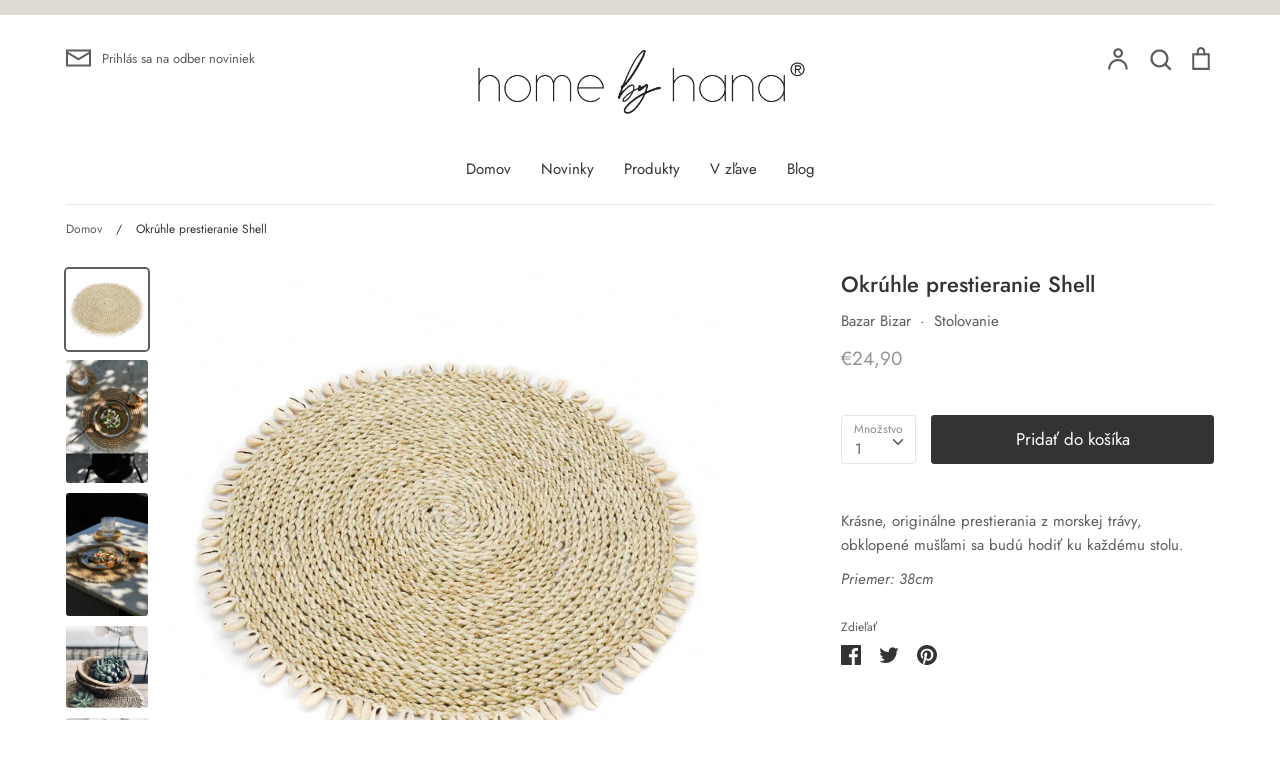

--- FILE ---
content_type: text/html; charset=utf-8
request_url: https://www.homebyhana.sk/products/okruhle-prestieranie-shell-1
body_size: 29372
content:
<!doctype html>
<html class="no-js supports-no-cookies" lang="sk-SK">
<head>
  <!-- Google tag (gtag.js) -->
<script async src="https://www.googletagmanager.com/gtag/js?id=G-TXZWZK3D9L"></script>
<script>
  window.dataLayer = window.dataLayer || [];
  function gtag(){dataLayer.push(arguments);}
  gtag('js', new Date());

  gtag('config', 'G-TXZWZK3D9L');
</script>
<!-- Stock Alerts is generated by Ordersify -->
<style type="text/css">
  
</style>
<style type="text/css">
    
</style>
<script type="text/javascript">
  window.ORDERSIFY_BIS = window.ORDERSIFY_BIS || {};
  window.ORDERSIFY_BIS.template = "product";
  window.ORDERSIFY_BIS.language = "sk-SK";
  window.ORDERSIFY_BIS.primary_language = "en";
  window.ORDERSIFY_BIS.variant_inventory = [];
  window.ORDERSIFY_BIS.product_collections = [];
  
    window.ORDERSIFY_BIS.variant_inventory[42080177488094] = {
      inventory_management: "shopify",
      inventory_policy: "deny",
      inventory_quantity: 2
    };
  
  
    window.ORDERSIFY_BIS.product_collections.push({
      id: "242813010073",
    });
  
    window.ORDERSIFY_BIS.product_collections.push({
      id: "241902190745",
    });
  
    window.ORDERSIFY_BIS.product_collections.push({
      id: "241912119449",
    });
  
  window.ORDERSIFY_BIS.shop = "homebyhana.myshopify.com";
  window.ORDERSIFY_BIS.variant_inventory = [];
  
    window.ORDERSIFY_BIS.variant_inventory[42080177488094] = {
      inventory_management: "shopify",
      inventory_policy: "deny",
      inventory_quantity: 2
    };
  
  
  window.ORDERSIFY_BIS.popupSetting = {
    "is_brand_mark": true,
    "font_family": "Roboto",
    "is_multiple_language": false,
    "font_size": 14,
    "popup_border_radius": 4,
    "popup_heading_color": "#212b36",
    "popup_text_color": "#212b36",
    "is_message_enable": false,
    "is_sms_enable": false,
    "is_accepts_marketing_enable": false,
    "field_border_radius": 4,
    "popup_button_color": "#ffffff",
    "popup_button_bg_color": "#dfdad3",
    "is_float_button": true,
    "is_inline_form": false,
    "inline_form_selector": null,
    "inline_form_position": null,
    "float_button_position": "right",
    "float_button_top": 15,
    "float_button_color": "#ffffff",
    "float_button_bg_color": "#dfdad3",
    "is_inline_button": false,
    "inline_button_color": "#ffffff",
    "inline_button_bg_color": "#212b36",
    "is_push_notification_enable": false,
    "is_overlay_close": false,
    "ignore_collection_ids": "",
    "ignore_product_tags": "",
    "ignore_product_ids": "",
    "is_auto_translation": false,
    "selector": null,
    "selector_position": "right",
    "is_ga": true,
    "is_fp": true,
    "is_fb_checkbox": false,
    "fb_page_id": null,
    "is_pushowl": false
};
  window.ORDERSIFY_BIS.product = {"id":7455223316702,"title":"Okrúhle prestieranie Shell","handle":"okruhle-prestieranie-shell-1","description":"\u003cp\u003eKrásne, originálne prestierania z morskej trávy, obklopené mušľami sa budú hodiť ku každému stolu.\u003c\/p\u003e\n\u003cp\u003e\u003cem\u003ePriemer: 38cm\u003c\/em\u003e\u003c\/p\u003e","published_at":"2021-11-23T12:50:30+01:00","created_at":"2021-11-18T21:03:15+01:00","vendor":"Bazar Bizar","type":"Stolovanie","tags":["Stolovanie"],"price":2490,"price_min":2490,"price_max":2490,"available":true,"price_varies":false,"compare_at_price":null,"compare_at_price_min":0,"compare_at_price_max":0,"compare_at_price_varies":false,"variants":[{"id":42080177488094,"title":"Default Title","option1":"Default Title","option2":null,"option3":null,"sku":"BAJN057N","requires_shipping":true,"taxable":true,"featured_image":null,"available":true,"name":"Okrúhle prestieranie Shell","public_title":null,"options":["Default Title"],"price":2490,"weight":0,"compare_at_price":null,"inventory_management":"shopify","barcode":"7438246098087","requires_selling_plan":false,"selling_plan_allocations":[]}],"images":["\/\/www.homebyhana.sk\/cdn\/shop\/products\/prestieranie_shell_1_1000x1000_8fddcf81-fc15-48bc-9820-de79d439eeff.jpg?v=1637265796","\/\/www.homebyhana.sk\/cdn\/shop\/files\/IMG_1574.jpg?v=1685082204","\/\/www.homebyhana.sk\/cdn\/shop\/files\/IMG_1575.jpg?v=1685082204","\/\/www.homebyhana.sk\/cdn\/shop\/products\/prestieranie_shell_2_1000x1000_62ae32b2-466f-4de7-b91e-db400024b575.jpg?v=1685082204","\/\/www.homebyhana.sk\/cdn\/shop\/products\/49989F6E-3822-4465-94EB-38B629D80738.jpg?v=1685082204","\/\/www.homebyhana.sk\/cdn\/shop\/products\/3C5355FA-090E-4D9F-A408-67C150E18410.jpg?v=1685082204","\/\/www.homebyhana.sk\/cdn\/shop\/products\/0257462A-09C1-4D2B-AD29-20585410D2F5.jpg?v=1685082204"],"featured_image":"\/\/www.homebyhana.sk\/cdn\/shop\/products\/prestieranie_shell_1_1000x1000_8fddcf81-fc15-48bc-9820-de79d439eeff.jpg?v=1637265796","options":["Title"],"media":[{"alt":"okrúhle prestieranie na stôl, prírodné prestieranie na stôl, bohémske stolovanie, boho štýl doplnok do jedálne, ratanové prestieranie, podložka pod tanier","id":28684693504222,"position":1,"preview_image":{"aspect_ratio":1.0,"height":1000,"width":1000,"src":"\/\/www.homebyhana.sk\/cdn\/shop\/products\/prestieranie_shell_1_1000x1000_8fddcf81-fc15-48bc-9820-de79d439eeff.jpg?v=1637265796"},"aspect_ratio":1.0,"height":1000,"media_type":"image","src":"\/\/www.homebyhana.sk\/cdn\/shop\/products\/prestieranie_shell_1_1000x1000_8fddcf81-fc15-48bc-9820-de79d439eeff.jpg?v=1637265796","width":1000},{"alt":"boho prestieranie, prírodné prestieranie, prírodné stolovanie, trávové prestieranie, prestieranie z mušlí, ","id":42971146584406,"position":2,"preview_image":{"aspect_ratio":0.667,"height":1000,"width":667,"src":"\/\/www.homebyhana.sk\/cdn\/shop\/files\/IMG_1574.jpg?v=1685082204"},"aspect_ratio":0.667,"height":1000,"media_type":"image","src":"\/\/www.homebyhana.sk\/cdn\/shop\/files\/IMG_1574.jpg?v=1685082204","width":667},{"alt":null,"id":42971146617174,"position":3,"preview_image":{"aspect_ratio":0.667,"height":1000,"width":667,"src":"\/\/www.homebyhana.sk\/cdn\/shop\/files\/IMG_1575.jpg?v=1685082204"},"aspect_ratio":0.667,"height":1000,"media_type":"image","src":"\/\/www.homebyhana.sk\/cdn\/shop\/files\/IMG_1575.jpg?v=1685082204","width":667},{"alt":"okrúhle prestieranie na stôl, prírodné prestieranie na stôl, bohémske stolovanie, boho štýl doplnok do jedálne, ratanové prestieranie, podložka pod tanier","id":28684693536990,"position":4,"preview_image":{"aspect_ratio":0.994,"height":1000,"width":994,"src":"\/\/www.homebyhana.sk\/cdn\/shop\/products\/prestieranie_shell_2_1000x1000_62ae32b2-466f-4de7-b91e-db400024b575.jpg?v=1685082204"},"aspect_ratio":0.994,"height":1000,"media_type":"image","src":"\/\/www.homebyhana.sk\/cdn\/shop\/products\/prestieranie_shell_2_1000x1000_62ae32b2-466f-4de7-b91e-db400024b575.jpg?v=1685082204","width":994},{"alt":"okrúhle prestieranie na stôl, prírodné prestieranie na stôl, bohémske stolovanie, boho štýl doplnok do jedálne, ratanové prestieranie, podložka pod tanier","id":28684693569758,"position":5,"preview_image":{"aspect_ratio":1.003,"height":997,"width":1000,"src":"\/\/www.homebyhana.sk\/cdn\/shop\/products\/49989F6E-3822-4465-94EB-38B629D80738.jpg?v=1685082204"},"aspect_ratio":1.003,"height":997,"media_type":"image","src":"\/\/www.homebyhana.sk\/cdn\/shop\/products\/49989F6E-3822-4465-94EB-38B629D80738.jpg?v=1685082204","width":1000},{"alt":"okrúhle prestieranie na stôl, prírodné prestieranie na stôl, bohémske stolovanie, boho štýl doplnok do jedálne, ratanové prestieranie, podložka pod tanier","id":28684693602526,"position":6,"preview_image":{"aspect_ratio":0.668,"height":1000,"width":668,"src":"\/\/www.homebyhana.sk\/cdn\/shop\/products\/3C5355FA-090E-4D9F-A408-67C150E18410.jpg?v=1685082204"},"aspect_ratio":0.668,"height":1000,"media_type":"image","src":"\/\/www.homebyhana.sk\/cdn\/shop\/products\/3C5355FA-090E-4D9F-A408-67C150E18410.jpg?v=1685082204","width":668},{"alt":"okrúhle prestieranie na stôl, prírodné prestieranie na stôl, bohémske stolovanie, boho štýl doplnok do jedálne, ratanové prestieranie, podložka pod tanier","id":28684693635294,"position":7,"preview_image":{"aspect_ratio":1.01,"height":990,"width":1000,"src":"\/\/www.homebyhana.sk\/cdn\/shop\/products\/0257462A-09C1-4D2B-AD29-20585410D2F5.jpg?v=1685082204"},"aspect_ratio":1.01,"height":990,"media_type":"image","src":"\/\/www.homebyhana.sk\/cdn\/shop\/products\/0257462A-09C1-4D2B-AD29-20585410D2F5.jpg?v=1685082204","width":1000}],"requires_selling_plan":false,"selling_plan_groups":[],"content":"\u003cp\u003eKrásne, originálne prestierania z morskej trávy, obklopené mušľami sa budú hodiť ku každému stolu.\u003c\/p\u003e\n\u003cp\u003e\u003cem\u003ePriemer: 38cm\u003c\/em\u003e\u003c\/p\u003e"};
  window.ORDERSIFY_BIS.currentVariant = {"id":42080177488094,"title":"Default Title","option1":"Default Title","option2":null,"option3":null,"sku":"BAJN057N","requires_shipping":true,"taxable":true,"featured_image":null,"available":true,"name":"Okrúhle prestieranie Shell","public_title":null,"options":["Default Title"],"price":2490,"weight":0,"compare_at_price":null,"inventory_management":"shopify","barcode":"7438246098087","requires_selling_plan":false,"selling_plan_allocations":[]};
  window.ORDERSIFY_BIS.stockRemainingSetting = {
    "status": false,
    "selector": "#osf_stock_remaining",
    "selector_position": "inside",
    "font_family": "Lato",
    "font_size": 13,
    "content": "Low stock! Only {{ quantity }} items left!",
    "display_quantity": 100
};
  
    window.ORDERSIFY_BIS.translations = {
    "en": {
        "inline_button_text": "Notify when available",
        "float_button_text": "Notify when available",
        "popup_heading": "Notify me when available",
        "popup_description": "We will send you a notification as soon as this product is available again.",
        "popup_button_text": "Notify me",
        "popup_note": "We respect your privacy and don't share your email with anybody.",
        "field_email_placeholder": "eg. username@example.com",
        "field_message_placeholder": "Tell something about your requirements to shop",
        "success_text": "You subscribed notification successfully",
        "required_email": "Your email is required",
        "invalid_email": "Your email is invalid",
        "invalid_message": "Your message must be less then 255 characters",
        "push_notification_message": "Receive via web notification",
        "low_stock_content": "Low stock! Only {{ quantity }} items left!"
    }
};
  
</script>

<!-- End of Stock Alerts is generated by Ordersify -->
  <!-- Expression 5.4.13 -->
  <meta name="facebook-domain-verification" content="wkw9iqail0gyinkmh4kwu0wqmg8mqe" />
  <meta name="google-site-verification" content="IuZ65bRYk5u4KgMZXqeMvUoP51Jv6pAOOXHRSa3epfw" />
  <meta charset="utf-8" />
<meta name="viewport" content="width=device-width,initial-scale=1.0" />
<meta http-equiv="X-UA-Compatible" content="IE=edge">

<link rel="preconnect" href="https://cdn.shopify.com" crossorigin>
<link rel="preconnect" href="https://fonts.shopify.com" crossorigin>
<link rel="preconnect" href="https://monorail-edge.shopifysvc.com"><link rel="preload" as="font" href="//www.homebyhana.sk/cdn/fonts/jost/jost_n5.7c8497861ffd15f4e1284cd221f14658b0e95d61.woff2" type="font/woff2" crossorigin>
<link rel="preload" as="font" href="//www.homebyhana.sk/cdn/fonts/jost/jost_n4.d47a1b6347ce4a4c9f437608011273009d91f2b7.woff2" type="font/woff2" crossorigin>
<link rel="preload" as="font" href="//www.homebyhana.sk/cdn/fonts/jost/jost_n4.d47a1b6347ce4a4c9f437608011273009d91f2b7.woff2" type="font/woff2" crossorigin>
<link rel="preload" as="font" href="//www.homebyhana.sk/cdn/fonts/petrona/petrona_n7.8f0b6938e4c6f57dca1d71c2d799a3a6be96af37.woff2" type="font/woff2" crossorigin><link rel="preload" as="font" href="//www.homebyhana.sk/cdn/fonts/jost/jost_n7.921dc18c13fa0b0c94c5e2517ffe06139c3615a3.woff2" type="font/woff2" crossorigin><link rel="preload" as="font" href="//www.homebyhana.sk/cdn/fonts/jost/jost_i4.b690098389649750ada222b9763d55796c5283a5.woff2" type="font/woff2" crossorigin><link rel="preload" as="font" href="//www.homebyhana.sk/cdn/fonts/jost/jost_i7.d8201b854e41e19d7ed9b1a31fe4fe71deea6d3f.woff2" type="font/woff2" crossorigin><link rel="preload" href="//www.homebyhana.sk/cdn/shop/t/15/assets/vendor.js?v=34234171540936725781616335738" as="script">
<link rel="preload" href="//www.homebyhana.sk/cdn/shop/t/15/assets/theme.js?v=121059710165921111361616335737" as="script"><link rel="canonical" href="https://www.homebyhana.sk/products/okruhle-prestieranie-shell-1" /><meta name="description" content="Krásne, originálne prestierania z morskej trávy, obklopené mušľami sa budú hodiť ku každému stolu. Priemer: 38cm">
  <meta name="theme-color" content="">

  
  <title>
    Okrúhle prestieranie Shell
    
    
    
      &ndash; Home by Hana
    
  </title>

  <meta property="og:site_name" content="Home by Hana">
<meta property="og:url" content="https://www.homebyhana.sk/products/okruhle-prestieranie-shell-1">
<meta property="og:title" content="Okrúhle prestieranie Shell">
<meta property="og:type" content="product">
<meta property="og:description" content="Krásne, originálne prestierania z morskej trávy, obklopené mušľami sa budú hodiť ku každému stolu. Priemer: 38cm"><meta property="og:image" content="http://www.homebyhana.sk/cdn/shop/products/prestieranie_shell_1_1000x1000_8fddcf81-fc15-48bc-9820-de79d439eeff_1200x1200.jpg?v=1637265796">
  <meta property="og:image:secure_url" content="https://www.homebyhana.sk/cdn/shop/products/prestieranie_shell_1_1000x1000_8fddcf81-fc15-48bc-9820-de79d439eeff_1200x1200.jpg?v=1637265796">
  <meta property="og:image:width" content="1000">
  <meta property="og:image:height" content="1000"><meta property="og:price:amount" content="24,90">
  <meta property="og:price:currency" content="EUR"><meta name="twitter:card" content="summary_large_image">
<meta name="twitter:title" content="Okrúhle prestieranie Shell">
<meta name="twitter:description" content="Krásne, originálne prestierania z morskej trávy, obklopené mušľami sa budú hodiť ku každému stolu. Priemer: 38cm">


  <link href="//www.homebyhana.sk/cdn/shop/t/15/assets/styles.css?v=68218131469646047201759331865" rel="stylesheet" type="text/css" media="all" />

  <script>
    document.documentElement.className = document.documentElement.className.replace('no-js', 'js');
    window.theme = window.theme || {};
    window.slate = window.slate || {};
    theme.moneyFormat = "€{{amount_with_comma_separator}}";
    theme.strings = {
      addToCart: "Pridať do košíka",
      soldOut: "Vypredané",
      unavailable: "Nedostupné",
      addressError: "Pri vyhľadávaní tejto adresy sa vyskytla chyba",
      addressNoResults: "Pre túto adresu sa nenašli žiadne výsledky",
      addressQueryLimit: "Prekročili ste limit používania rozhrania Google API. Zvážte inováciu na \u003ca href=\"https:\/\/developers.google. com\/maps\/premium\/usage- limits\"\u003eprémiový plán\u003c\/a\u003e.",
      authError: "Pri overovaní kľúča rozhrania API Máp Google sa vyskytol problém.",
      addingToCart: "Pridávam do košíka",
      addedToCart: "Pridané",
      goToCart: "Prejdi do košíka",
      cart: "Košík",
      cartTermsNotChecked: "Pred pokračovaním musíte súhlasiť s obchodnými podmienkami.",
      quantityTooHigh: "V košíku môžeš mať iba [[ quantity ]] ks",
      unitPriceSeparator: "\/",
      searchResultsPages: "Stránky",
      searchResultsViewAll: "Zobraz všetky výsledky",
      searchResultsNoResults: "Prepáčte, nenašli sme žiadne výsledky",
      previous: "Previous",
      next: "Next",
      cart_shipping_calculator_hide_calculator: "Schovaj výpočet dopravy",
      cart_shipping_calculator_title: "Získaj odhad dopravy",
      cart_general_hide_note: "Schovaj poznámku",
      cart_general_show_note: "Poznámka",
      inventoryNotice: "Na sklade iba [[ quantity ]] ks",
      imageSlider: "Posuvník obrázka"
    };
    theme.routes = {
      account_addresses_url: '/account/addresses',
      search_url: '/search',
      cart_url: '/cart',
      cart_add_url: '/cart/add',
      cart_change_url: '/cart/change'
    }
  </script>

  

  <script src="//www.homebyhana.sk/cdn/shop/t/15/assets/vendor.js?v=34234171540936725781616335738" defer="defer"></script>
  <script src="//www.homebyhana.sk/cdn/shop/t/15/assets/theme.js?v=121059710165921111361616335737" defer="defer"></script>

  <script>window.performance && window.performance.mark && window.performance.mark('shopify.content_for_header.start');</script><meta id="shopify-digital-wallet" name="shopify-digital-wallet" content="/52793639065/digital_wallets/dialog">
<link rel="alternate" type="application/json+oembed" href="https://www.homebyhana.sk/products/okruhle-prestieranie-shell-1.oembed">
<script async="async" src="/checkouts/internal/preloads.js?locale=sk-SK"></script>
<script id="shopify-features" type="application/json">{"accessToken":"82f5f03cac083bdb80c311f8bc82e303","betas":["rich-media-storefront-analytics"],"domain":"www.homebyhana.sk","predictiveSearch":true,"shopId":52793639065,"locale":"sk"}</script>
<script>var Shopify = Shopify || {};
Shopify.shop = "homebyhana.myshopify.com";
Shopify.locale = "sk-SK";
Shopify.currency = {"active":"EUR","rate":"1.0"};
Shopify.country = "SK";
Shopify.theme = {"name":"Expression - Official","id":120978407577,"schema_name":"Expression","schema_version":"5.4.13","theme_store_id":230,"role":"main"};
Shopify.theme.handle = "null";
Shopify.theme.style = {"id":null,"handle":null};
Shopify.cdnHost = "www.homebyhana.sk/cdn";
Shopify.routes = Shopify.routes || {};
Shopify.routes.root = "/";</script>
<script type="module">!function(o){(o.Shopify=o.Shopify||{}).modules=!0}(window);</script>
<script>!function(o){function n(){var o=[];function n(){o.push(Array.prototype.slice.apply(arguments))}return n.q=o,n}var t=o.Shopify=o.Shopify||{};t.loadFeatures=n(),t.autoloadFeatures=n()}(window);</script>
<script id="shop-js-analytics" type="application/json">{"pageType":"product"}</script>
<script defer="defer" async type="module" src="//www.homebyhana.sk/cdn/shopifycloud/shop-js/modules/v2/client.init-shop-cart-sync_0ILzL_FK.sk-SK.esm.js"></script>
<script defer="defer" async type="module" src="//www.homebyhana.sk/cdn/shopifycloud/shop-js/modules/v2/chunk.common_BOai3q28.esm.js"></script>
<script defer="defer" async type="module" src="//www.homebyhana.sk/cdn/shopifycloud/shop-js/modules/v2/chunk.modal_CaV8YxDr.esm.js"></script>
<script type="module">
  await import("//www.homebyhana.sk/cdn/shopifycloud/shop-js/modules/v2/client.init-shop-cart-sync_0ILzL_FK.sk-SK.esm.js");
await import("//www.homebyhana.sk/cdn/shopifycloud/shop-js/modules/v2/chunk.common_BOai3q28.esm.js");
await import("//www.homebyhana.sk/cdn/shopifycloud/shop-js/modules/v2/chunk.modal_CaV8YxDr.esm.js");

  window.Shopify.SignInWithShop?.initShopCartSync?.({"fedCMEnabled":true,"windoidEnabled":true});

</script>
<script>(function() {
  var isLoaded = false;
  function asyncLoad() {
    if (isLoaded) return;
    isLoaded = true;
    var urls = ["https:\/\/cdn.shopify.com\/s\/files\/1\/0527\/9363\/9065\/t\/15\/assets\/booster_eu_cookie_52793639065.js?v=1647976547\u0026shop=homebyhana.myshopify.com"];
    for (var i = 0; i < urls.length; i++) {
      var s = document.createElement('script');
      s.type = 'text/javascript';
      s.async = true;
      s.src = urls[i];
      var x = document.getElementsByTagName('script')[0];
      x.parentNode.insertBefore(s, x);
    }
  };
  if(window.attachEvent) {
    window.attachEvent('onload', asyncLoad);
  } else {
    window.addEventListener('load', asyncLoad, false);
  }
})();</script>
<script id="__st">var __st={"a":52793639065,"offset":3600,"reqid":"69097e43-d7b7-4525-b510-c7e80df8cf49-1769758109","pageurl":"www.homebyhana.sk\/products\/okruhle-prestieranie-shell-1","u":"9efd77b72dc6","p":"product","rtyp":"product","rid":7455223316702};</script>
<script>window.ShopifyPaypalV4VisibilityTracking = true;</script>
<script id="captcha-bootstrap">!function(){'use strict';const t='contact',e='account',n='new_comment',o=[[t,t],['blogs',n],['comments',n],[t,'customer']],c=[[e,'customer_login'],[e,'guest_login'],[e,'recover_customer_password'],[e,'create_customer']],r=t=>t.map((([t,e])=>`form[action*='/${t}']:not([data-nocaptcha='true']) input[name='form_type'][value='${e}']`)).join(','),a=t=>()=>t?[...document.querySelectorAll(t)].map((t=>t.form)):[];function s(){const t=[...o],e=r(t);return a(e)}const i='password',u='form_key',d=['recaptcha-v3-token','g-recaptcha-response','h-captcha-response',i],f=()=>{try{return window.sessionStorage}catch{return}},m='__shopify_v',_=t=>t.elements[u];function p(t,e,n=!1){try{const o=window.sessionStorage,c=JSON.parse(o.getItem(e)),{data:r}=function(t){const{data:e,action:n}=t;return t[m]||n?{data:e,action:n}:{data:t,action:n}}(c);for(const[e,n]of Object.entries(r))t.elements[e]&&(t.elements[e].value=n);n&&o.removeItem(e)}catch(o){console.error('form repopulation failed',{error:o})}}const l='form_type',E='cptcha';function T(t){t.dataset[E]=!0}const w=window,h=w.document,L='Shopify',v='ce_forms',y='captcha';let A=!1;((t,e)=>{const n=(g='f06e6c50-85a8-45c8-87d0-21a2b65856fe',I='https://cdn.shopify.com/shopifycloud/storefront-forms-hcaptcha/ce_storefront_forms_captcha_hcaptcha.v1.5.2.iife.js',D={infoText:'Chránené testom hCaptcha',privacyText:'Súkromie',termsText:'Podmienky'},(t,e,n)=>{const o=w[L][v],c=o.bindForm;if(c)return c(t,g,e,D).then(n);var r;o.q.push([[t,g,e,D],n]),r=I,A||(h.body.append(Object.assign(h.createElement('script'),{id:'captcha-provider',async:!0,src:r})),A=!0)});var g,I,D;w[L]=w[L]||{},w[L][v]=w[L][v]||{},w[L][v].q=[],w[L][y]=w[L][y]||{},w[L][y].protect=function(t,e){n(t,void 0,e),T(t)},Object.freeze(w[L][y]),function(t,e,n,w,h,L){const[v,y,A,g]=function(t,e,n){const i=e?o:[],u=t?c:[],d=[...i,...u],f=r(d),m=r(i),_=r(d.filter((([t,e])=>n.includes(e))));return[a(f),a(m),a(_),s()]}(w,h,L),I=t=>{const e=t.target;return e instanceof HTMLFormElement?e:e&&e.form},D=t=>v().includes(t);t.addEventListener('submit',(t=>{const e=I(t);if(!e)return;const n=D(e)&&!e.dataset.hcaptchaBound&&!e.dataset.recaptchaBound,o=_(e),c=g().includes(e)&&(!o||!o.value);(n||c)&&t.preventDefault(),c&&!n&&(function(t){try{if(!f())return;!function(t){const e=f();if(!e)return;const n=_(t);if(!n)return;const o=n.value;o&&e.removeItem(o)}(t);const e=Array.from(Array(32),(()=>Math.random().toString(36)[2])).join('');!function(t,e){_(t)||t.append(Object.assign(document.createElement('input'),{type:'hidden',name:u})),t.elements[u].value=e}(t,e),function(t,e){const n=f();if(!n)return;const o=[...t.querySelectorAll(`input[type='${i}']`)].map((({name:t})=>t)),c=[...d,...o],r={};for(const[a,s]of new FormData(t).entries())c.includes(a)||(r[a]=s);n.setItem(e,JSON.stringify({[m]:1,action:t.action,data:r}))}(t,e)}catch(e){console.error('failed to persist form',e)}}(e),e.submit())}));const S=(t,e)=>{t&&!t.dataset[E]&&(n(t,e.some((e=>e===t))),T(t))};for(const o of['focusin','change'])t.addEventListener(o,(t=>{const e=I(t);D(e)&&S(e,y())}));const B=e.get('form_key'),M=e.get(l),P=B&&M;t.addEventListener('DOMContentLoaded',(()=>{const t=y();if(P)for(const e of t)e.elements[l].value===M&&p(e,B);[...new Set([...A(),...v().filter((t=>'true'===t.dataset.shopifyCaptcha))])].forEach((e=>S(e,t)))}))}(h,new URLSearchParams(w.location.search),n,t,e,['guest_login'])})(!0,!0)}();</script>
<script integrity="sha256-4kQ18oKyAcykRKYeNunJcIwy7WH5gtpwJnB7kiuLZ1E=" data-source-attribution="shopify.loadfeatures" defer="defer" src="//www.homebyhana.sk/cdn/shopifycloud/storefront/assets/storefront/load_feature-a0a9edcb.js" crossorigin="anonymous"></script>
<script data-source-attribution="shopify.dynamic_checkout.dynamic.init">var Shopify=Shopify||{};Shopify.PaymentButton=Shopify.PaymentButton||{isStorefrontPortableWallets:!0,init:function(){window.Shopify.PaymentButton.init=function(){};var t=document.createElement("script");t.src="https://www.homebyhana.sk/cdn/shopifycloud/portable-wallets/latest/portable-wallets.sk.js",t.type="module",document.head.appendChild(t)}};
</script>
<script data-source-attribution="shopify.dynamic_checkout.buyer_consent">
  function portableWalletsHideBuyerConsent(e){var t=document.getElementById("shopify-buyer-consent"),n=document.getElementById("shopify-subscription-policy-button");t&&n&&(t.classList.add("hidden"),t.setAttribute("aria-hidden","true"),n.removeEventListener("click",e))}function portableWalletsShowBuyerConsent(e){var t=document.getElementById("shopify-buyer-consent"),n=document.getElementById("shopify-subscription-policy-button");t&&n&&(t.classList.remove("hidden"),t.removeAttribute("aria-hidden"),n.addEventListener("click",e))}window.Shopify?.PaymentButton&&(window.Shopify.PaymentButton.hideBuyerConsent=portableWalletsHideBuyerConsent,window.Shopify.PaymentButton.showBuyerConsent=portableWalletsShowBuyerConsent);
</script>
<script data-source-attribution="shopify.dynamic_checkout.cart.bootstrap">document.addEventListener("DOMContentLoaded",(function(){function t(){return document.querySelector("shopify-accelerated-checkout-cart, shopify-accelerated-checkout")}if(t())Shopify.PaymentButton.init();else{new MutationObserver((function(e,n){t()&&(Shopify.PaymentButton.init(),n.disconnect())})).observe(document.body,{childList:!0,subtree:!0})}}));
</script>
<script id='scb4127' type='text/javascript' async='' src='https://www.homebyhana.sk/cdn/shopifycloud/privacy-banner/storefront-banner.js'></script><link id="shopify-accelerated-checkout-styles" rel="stylesheet" media="screen" href="https://www.homebyhana.sk/cdn/shopifycloud/portable-wallets/latest/accelerated-checkout-backwards-compat.css" crossorigin="anonymous">
<style id="shopify-accelerated-checkout-cart">
        #shopify-buyer-consent {
  margin-top: 1em;
  display: inline-block;
  width: 100%;
}

#shopify-buyer-consent.hidden {
  display: none;
}

#shopify-subscription-policy-button {
  background: none;
  border: none;
  padding: 0;
  text-decoration: underline;
  font-size: inherit;
  cursor: pointer;
}

#shopify-subscription-policy-button::before {
  box-shadow: none;
}

      </style>
<script id="sections-script" data-sections="product-recommendations" defer="defer" src="//www.homebyhana.sk/cdn/shop/t/15/compiled_assets/scripts.js?v=1598"></script>
<script>window.performance && window.performance.mark && window.performance.mark('shopify.content_for_header.end');</script>
<script src="https://cdn.shopify.com/extensions/8d2c31d3-a828-4daf-820f-80b7f8e01c39/nova-eu-cookie-bar-gdpr-4/assets/nova-cookie-app-embed.js" type="text/javascript" defer="defer"></script>
<link href="https://cdn.shopify.com/extensions/8d2c31d3-a828-4daf-820f-80b7f8e01c39/nova-eu-cookie-bar-gdpr-4/assets/nova-cookie.css" rel="stylesheet" type="text/css" media="all">
<link href="https://monorail-edge.shopifysvc.com" rel="dns-prefetch">
<script>(function(){if ("sendBeacon" in navigator && "performance" in window) {try {var session_token_from_headers = performance.getEntriesByType('navigation')[0].serverTiming.find(x => x.name == '_s').description;} catch {var session_token_from_headers = undefined;}var session_cookie_matches = document.cookie.match(/_shopify_s=([^;]*)/);var session_token_from_cookie = session_cookie_matches && session_cookie_matches.length === 2 ? session_cookie_matches[1] : "";var session_token = session_token_from_headers || session_token_from_cookie || "";function handle_abandonment_event(e) {var entries = performance.getEntries().filter(function(entry) {return /monorail-edge.shopifysvc.com/.test(entry.name);});if (!window.abandonment_tracked && entries.length === 0) {window.abandonment_tracked = true;var currentMs = Date.now();var navigation_start = performance.timing.navigationStart;var payload = {shop_id: 52793639065,url: window.location.href,navigation_start,duration: currentMs - navigation_start,session_token,page_type: "product"};window.navigator.sendBeacon("https://monorail-edge.shopifysvc.com/v1/produce", JSON.stringify({schema_id: "online_store_buyer_site_abandonment/1.1",payload: payload,metadata: {event_created_at_ms: currentMs,event_sent_at_ms: currentMs}}));}}window.addEventListener('pagehide', handle_abandonment_event);}}());</script>
<script id="web-pixels-manager-setup">(function e(e,d,r,n,o){if(void 0===o&&(o={}),!Boolean(null===(a=null===(i=window.Shopify)||void 0===i?void 0:i.analytics)||void 0===a?void 0:a.replayQueue)){var i,a;window.Shopify=window.Shopify||{};var t=window.Shopify;t.analytics=t.analytics||{};var s=t.analytics;s.replayQueue=[],s.publish=function(e,d,r){return s.replayQueue.push([e,d,r]),!0};try{self.performance.mark("wpm:start")}catch(e){}var l=function(){var e={modern:/Edge?\/(1{2}[4-9]|1[2-9]\d|[2-9]\d{2}|\d{4,})\.\d+(\.\d+|)|Firefox\/(1{2}[4-9]|1[2-9]\d|[2-9]\d{2}|\d{4,})\.\d+(\.\d+|)|Chrom(ium|e)\/(9{2}|\d{3,})\.\d+(\.\d+|)|(Maci|X1{2}).+ Version\/(15\.\d+|(1[6-9]|[2-9]\d|\d{3,})\.\d+)([,.]\d+|)( \(\w+\)|)( Mobile\/\w+|) Safari\/|Chrome.+OPR\/(9{2}|\d{3,})\.\d+\.\d+|(CPU[ +]OS|iPhone[ +]OS|CPU[ +]iPhone|CPU IPhone OS|CPU iPad OS)[ +]+(15[._]\d+|(1[6-9]|[2-9]\d|\d{3,})[._]\d+)([._]\d+|)|Android:?[ /-](13[3-9]|1[4-9]\d|[2-9]\d{2}|\d{4,})(\.\d+|)(\.\d+|)|Android.+Firefox\/(13[5-9]|1[4-9]\d|[2-9]\d{2}|\d{4,})\.\d+(\.\d+|)|Android.+Chrom(ium|e)\/(13[3-9]|1[4-9]\d|[2-9]\d{2}|\d{4,})\.\d+(\.\d+|)|SamsungBrowser\/([2-9]\d|\d{3,})\.\d+/,legacy:/Edge?\/(1[6-9]|[2-9]\d|\d{3,})\.\d+(\.\d+|)|Firefox\/(5[4-9]|[6-9]\d|\d{3,})\.\d+(\.\d+|)|Chrom(ium|e)\/(5[1-9]|[6-9]\d|\d{3,})\.\d+(\.\d+|)([\d.]+$|.*Safari\/(?![\d.]+ Edge\/[\d.]+$))|(Maci|X1{2}).+ Version\/(10\.\d+|(1[1-9]|[2-9]\d|\d{3,})\.\d+)([,.]\d+|)( \(\w+\)|)( Mobile\/\w+|) Safari\/|Chrome.+OPR\/(3[89]|[4-9]\d|\d{3,})\.\d+\.\d+|(CPU[ +]OS|iPhone[ +]OS|CPU[ +]iPhone|CPU IPhone OS|CPU iPad OS)[ +]+(10[._]\d+|(1[1-9]|[2-9]\d|\d{3,})[._]\d+)([._]\d+|)|Android:?[ /-](13[3-9]|1[4-9]\d|[2-9]\d{2}|\d{4,})(\.\d+|)(\.\d+|)|Mobile Safari.+OPR\/([89]\d|\d{3,})\.\d+\.\d+|Android.+Firefox\/(13[5-9]|1[4-9]\d|[2-9]\d{2}|\d{4,})\.\d+(\.\d+|)|Android.+Chrom(ium|e)\/(13[3-9]|1[4-9]\d|[2-9]\d{2}|\d{4,})\.\d+(\.\d+|)|Android.+(UC? ?Browser|UCWEB|U3)[ /]?(15\.([5-9]|\d{2,})|(1[6-9]|[2-9]\d|\d{3,})\.\d+)\.\d+|SamsungBrowser\/(5\.\d+|([6-9]|\d{2,})\.\d+)|Android.+MQ{2}Browser\/(14(\.(9|\d{2,})|)|(1[5-9]|[2-9]\d|\d{3,})(\.\d+|))(\.\d+|)|K[Aa][Ii]OS\/(3\.\d+|([4-9]|\d{2,})\.\d+)(\.\d+|)/},d=e.modern,r=e.legacy,n=navigator.userAgent;return n.match(d)?"modern":n.match(r)?"legacy":"unknown"}(),u="modern"===l?"modern":"legacy",c=(null!=n?n:{modern:"",legacy:""})[u],f=function(e){return[e.baseUrl,"/wpm","/b",e.hashVersion,"modern"===e.buildTarget?"m":"l",".js"].join("")}({baseUrl:d,hashVersion:r,buildTarget:u}),m=function(e){var d=e.version,r=e.bundleTarget,n=e.surface,o=e.pageUrl,i=e.monorailEndpoint;return{emit:function(e){var a=e.status,t=e.errorMsg,s=(new Date).getTime(),l=JSON.stringify({metadata:{event_sent_at_ms:s},events:[{schema_id:"web_pixels_manager_load/3.1",payload:{version:d,bundle_target:r,page_url:o,status:a,surface:n,error_msg:t},metadata:{event_created_at_ms:s}}]});if(!i)return console&&console.warn&&console.warn("[Web Pixels Manager] No Monorail endpoint provided, skipping logging."),!1;try{return self.navigator.sendBeacon.bind(self.navigator)(i,l)}catch(e){}var u=new XMLHttpRequest;try{return u.open("POST",i,!0),u.setRequestHeader("Content-Type","text/plain"),u.send(l),!0}catch(e){return console&&console.warn&&console.warn("[Web Pixels Manager] Got an unhandled error while logging to Monorail."),!1}}}}({version:r,bundleTarget:l,surface:e.surface,pageUrl:self.location.href,monorailEndpoint:e.monorailEndpoint});try{o.browserTarget=l,function(e){var d=e.src,r=e.async,n=void 0===r||r,o=e.onload,i=e.onerror,a=e.sri,t=e.scriptDataAttributes,s=void 0===t?{}:t,l=document.createElement("script"),u=document.querySelector("head"),c=document.querySelector("body");if(l.async=n,l.src=d,a&&(l.integrity=a,l.crossOrigin="anonymous"),s)for(var f in s)if(Object.prototype.hasOwnProperty.call(s,f))try{l.dataset[f]=s[f]}catch(e){}if(o&&l.addEventListener("load",o),i&&l.addEventListener("error",i),u)u.appendChild(l);else{if(!c)throw new Error("Did not find a head or body element to append the script");c.appendChild(l)}}({src:f,async:!0,onload:function(){if(!function(){var e,d;return Boolean(null===(d=null===(e=window.Shopify)||void 0===e?void 0:e.analytics)||void 0===d?void 0:d.initialized)}()){var d=window.webPixelsManager.init(e)||void 0;if(d){var r=window.Shopify.analytics;r.replayQueue.forEach((function(e){var r=e[0],n=e[1],o=e[2];d.publishCustomEvent(r,n,o)})),r.replayQueue=[],r.publish=d.publishCustomEvent,r.visitor=d.visitor,r.initialized=!0}}},onerror:function(){return m.emit({status:"failed",errorMsg:"".concat(f," has failed to load")})},sri:function(e){var d=/^sha384-[A-Za-z0-9+/=]+$/;return"string"==typeof e&&d.test(e)}(c)?c:"",scriptDataAttributes:o}),m.emit({status:"loading"})}catch(e){m.emit({status:"failed",errorMsg:(null==e?void 0:e.message)||"Unknown error"})}}})({shopId: 52793639065,storefrontBaseUrl: "https://www.homebyhana.sk",extensionsBaseUrl: "https://extensions.shopifycdn.com/cdn/shopifycloud/web-pixels-manager",monorailEndpoint: "https://monorail-edge.shopifysvc.com/unstable/produce_batch",surface: "storefront-renderer",enabledBetaFlags: ["2dca8a86"],webPixelsConfigList: [{"id":"280527190","configuration":"{\"pixel_id\":\"414608096295896\",\"pixel_type\":\"facebook_pixel\",\"metaapp_system_user_token\":\"-\"}","eventPayloadVersion":"v1","runtimeContext":"OPEN","scriptVersion":"ca16bc87fe92b6042fbaa3acc2fbdaa6","type":"APP","apiClientId":2329312,"privacyPurposes":["ANALYTICS","MARKETING","SALE_OF_DATA"],"dataSharingAdjustments":{"protectedCustomerApprovalScopes":["read_customer_address","read_customer_email","read_customer_name","read_customer_personal_data","read_customer_phone"]}},{"id":"shopify-app-pixel","configuration":"{}","eventPayloadVersion":"v1","runtimeContext":"STRICT","scriptVersion":"0450","apiClientId":"shopify-pixel","type":"APP","privacyPurposes":["ANALYTICS","MARKETING"]},{"id":"shopify-custom-pixel","eventPayloadVersion":"v1","runtimeContext":"LAX","scriptVersion":"0450","apiClientId":"shopify-pixel","type":"CUSTOM","privacyPurposes":["ANALYTICS","MARKETING"]}],isMerchantRequest: false,initData: {"shop":{"name":"Home by Hana","paymentSettings":{"currencyCode":"EUR"},"myshopifyDomain":"homebyhana.myshopify.com","countryCode":"SK","storefrontUrl":"https:\/\/www.homebyhana.sk"},"customer":null,"cart":null,"checkout":null,"productVariants":[{"price":{"amount":24.9,"currencyCode":"EUR"},"product":{"title":"Okrúhle prestieranie Shell","vendor":"Bazar Bizar","id":"7455223316702","untranslatedTitle":"Okrúhle prestieranie Shell","url":"\/products\/okruhle-prestieranie-shell-1","type":"Stolovanie"},"id":"42080177488094","image":{"src":"\/\/www.homebyhana.sk\/cdn\/shop\/products\/prestieranie_shell_1_1000x1000_8fddcf81-fc15-48bc-9820-de79d439eeff.jpg?v=1637265796"},"sku":"BAJN057N","title":"Default Title","untranslatedTitle":"Default Title"}],"purchasingCompany":null},},"https://www.homebyhana.sk/cdn","1d2a099fw23dfb22ep557258f5m7a2edbae",{"modern":"","legacy":""},{"shopId":"52793639065","storefrontBaseUrl":"https:\/\/www.homebyhana.sk","extensionBaseUrl":"https:\/\/extensions.shopifycdn.com\/cdn\/shopifycloud\/web-pixels-manager","surface":"storefront-renderer","enabledBetaFlags":"[\"2dca8a86\"]","isMerchantRequest":"false","hashVersion":"1d2a099fw23dfb22ep557258f5m7a2edbae","publish":"custom","events":"[[\"page_viewed\",{}],[\"product_viewed\",{\"productVariant\":{\"price\":{\"amount\":24.9,\"currencyCode\":\"EUR\"},\"product\":{\"title\":\"Okrúhle prestieranie Shell\",\"vendor\":\"Bazar Bizar\",\"id\":\"7455223316702\",\"untranslatedTitle\":\"Okrúhle prestieranie Shell\",\"url\":\"\/products\/okruhle-prestieranie-shell-1\",\"type\":\"Stolovanie\"},\"id\":\"42080177488094\",\"image\":{\"src\":\"\/\/www.homebyhana.sk\/cdn\/shop\/products\/prestieranie_shell_1_1000x1000_8fddcf81-fc15-48bc-9820-de79d439eeff.jpg?v=1637265796\"},\"sku\":\"BAJN057N\",\"title\":\"Default Title\",\"untranslatedTitle\":\"Default Title\"}}]]"});</script><script>
  window.ShopifyAnalytics = window.ShopifyAnalytics || {};
  window.ShopifyAnalytics.meta = window.ShopifyAnalytics.meta || {};
  window.ShopifyAnalytics.meta.currency = 'EUR';
  var meta = {"product":{"id":7455223316702,"gid":"gid:\/\/shopify\/Product\/7455223316702","vendor":"Bazar Bizar","type":"Stolovanie","handle":"okruhle-prestieranie-shell-1","variants":[{"id":42080177488094,"price":2490,"name":"Okrúhle prestieranie Shell","public_title":null,"sku":"BAJN057N"}],"remote":false},"page":{"pageType":"product","resourceType":"product","resourceId":7455223316702,"requestId":"69097e43-d7b7-4525-b510-c7e80df8cf49-1769758109"}};
  for (var attr in meta) {
    window.ShopifyAnalytics.meta[attr] = meta[attr];
  }
</script>
<script class="analytics">
  (function () {
    var customDocumentWrite = function(content) {
      var jquery = null;

      if (window.jQuery) {
        jquery = window.jQuery;
      } else if (window.Checkout && window.Checkout.$) {
        jquery = window.Checkout.$;
      }

      if (jquery) {
        jquery('body').append(content);
      }
    };

    var hasLoggedConversion = function(token) {
      if (token) {
        return document.cookie.indexOf('loggedConversion=' + token) !== -1;
      }
      return false;
    }

    var setCookieIfConversion = function(token) {
      if (token) {
        var twoMonthsFromNow = new Date(Date.now());
        twoMonthsFromNow.setMonth(twoMonthsFromNow.getMonth() + 2);

        document.cookie = 'loggedConversion=' + token + '; expires=' + twoMonthsFromNow;
      }
    }

    var trekkie = window.ShopifyAnalytics.lib = window.trekkie = window.trekkie || [];
    if (trekkie.integrations) {
      return;
    }
    trekkie.methods = [
      'identify',
      'page',
      'ready',
      'track',
      'trackForm',
      'trackLink'
    ];
    trekkie.factory = function(method) {
      return function() {
        var args = Array.prototype.slice.call(arguments);
        args.unshift(method);
        trekkie.push(args);
        return trekkie;
      };
    };
    for (var i = 0; i < trekkie.methods.length; i++) {
      var key = trekkie.methods[i];
      trekkie[key] = trekkie.factory(key);
    }
    trekkie.load = function(config) {
      trekkie.config = config || {};
      trekkie.config.initialDocumentCookie = document.cookie;
      var first = document.getElementsByTagName('script')[0];
      var script = document.createElement('script');
      script.type = 'text/javascript';
      script.onerror = function(e) {
        var scriptFallback = document.createElement('script');
        scriptFallback.type = 'text/javascript';
        scriptFallback.onerror = function(error) {
                var Monorail = {
      produce: function produce(monorailDomain, schemaId, payload) {
        var currentMs = new Date().getTime();
        var event = {
          schema_id: schemaId,
          payload: payload,
          metadata: {
            event_created_at_ms: currentMs,
            event_sent_at_ms: currentMs
          }
        };
        return Monorail.sendRequest("https://" + monorailDomain + "/v1/produce", JSON.stringify(event));
      },
      sendRequest: function sendRequest(endpointUrl, payload) {
        // Try the sendBeacon API
        if (window && window.navigator && typeof window.navigator.sendBeacon === 'function' && typeof window.Blob === 'function' && !Monorail.isIos12()) {
          var blobData = new window.Blob([payload], {
            type: 'text/plain'
          });

          if (window.navigator.sendBeacon(endpointUrl, blobData)) {
            return true;
          } // sendBeacon was not successful

        } // XHR beacon

        var xhr = new XMLHttpRequest();

        try {
          xhr.open('POST', endpointUrl);
          xhr.setRequestHeader('Content-Type', 'text/plain');
          xhr.send(payload);
        } catch (e) {
          console.log(e);
        }

        return false;
      },
      isIos12: function isIos12() {
        return window.navigator.userAgent.lastIndexOf('iPhone; CPU iPhone OS 12_') !== -1 || window.navigator.userAgent.lastIndexOf('iPad; CPU OS 12_') !== -1;
      }
    };
    Monorail.produce('monorail-edge.shopifysvc.com',
      'trekkie_storefront_load_errors/1.1',
      {shop_id: 52793639065,
      theme_id: 120978407577,
      app_name: "storefront",
      context_url: window.location.href,
      source_url: "//www.homebyhana.sk/cdn/s/trekkie.storefront.c59ea00e0474b293ae6629561379568a2d7c4bba.min.js"});

        };
        scriptFallback.async = true;
        scriptFallback.src = '//www.homebyhana.sk/cdn/s/trekkie.storefront.c59ea00e0474b293ae6629561379568a2d7c4bba.min.js';
        first.parentNode.insertBefore(scriptFallback, first);
      };
      script.async = true;
      script.src = '//www.homebyhana.sk/cdn/s/trekkie.storefront.c59ea00e0474b293ae6629561379568a2d7c4bba.min.js';
      first.parentNode.insertBefore(script, first);
    };
    trekkie.load(
      {"Trekkie":{"appName":"storefront","development":false,"defaultAttributes":{"shopId":52793639065,"isMerchantRequest":null,"themeId":120978407577,"themeCityHash":"16843075367080456440","contentLanguage":"sk-SK","currency":"EUR","eventMetadataId":"bc5de82e-e7e0-4b63-b2dc-78930140d6e4"},"isServerSideCookieWritingEnabled":true,"monorailRegion":"shop_domain","enabledBetaFlags":["65f19447","b5387b81"]},"Session Attribution":{},"S2S":{"facebookCapiEnabled":true,"source":"trekkie-storefront-renderer","apiClientId":580111}}
    );

    var loaded = false;
    trekkie.ready(function() {
      if (loaded) return;
      loaded = true;

      window.ShopifyAnalytics.lib = window.trekkie;

      var originalDocumentWrite = document.write;
      document.write = customDocumentWrite;
      try { window.ShopifyAnalytics.merchantGoogleAnalytics.call(this); } catch(error) {};
      document.write = originalDocumentWrite;

      window.ShopifyAnalytics.lib.page(null,{"pageType":"product","resourceType":"product","resourceId":7455223316702,"requestId":"69097e43-d7b7-4525-b510-c7e80df8cf49-1769758109","shopifyEmitted":true});

      var match = window.location.pathname.match(/checkouts\/(.+)\/(thank_you|post_purchase)/)
      var token = match? match[1]: undefined;
      if (!hasLoggedConversion(token)) {
        setCookieIfConversion(token);
        window.ShopifyAnalytics.lib.track("Viewed Product",{"currency":"EUR","variantId":42080177488094,"productId":7455223316702,"productGid":"gid:\/\/shopify\/Product\/7455223316702","name":"Okrúhle prestieranie Shell","price":"24.90","sku":"BAJN057N","brand":"Bazar Bizar","variant":null,"category":"Stolovanie","nonInteraction":true,"remote":false},undefined,undefined,{"shopifyEmitted":true});
      window.ShopifyAnalytics.lib.track("monorail:\/\/trekkie_storefront_viewed_product\/1.1",{"currency":"EUR","variantId":42080177488094,"productId":7455223316702,"productGid":"gid:\/\/shopify\/Product\/7455223316702","name":"Okrúhle prestieranie Shell","price":"24.90","sku":"BAJN057N","brand":"Bazar Bizar","variant":null,"category":"Stolovanie","nonInteraction":true,"remote":false,"referer":"https:\/\/www.homebyhana.sk\/products\/okruhle-prestieranie-shell-1"});
      }
    });


        var eventsListenerScript = document.createElement('script');
        eventsListenerScript.async = true;
        eventsListenerScript.src = "//www.homebyhana.sk/cdn/shopifycloud/storefront/assets/shop_events_listener-3da45d37.js";
        document.getElementsByTagName('head')[0].appendChild(eventsListenerScript);

})();</script>
  <script>
  if (!window.ga || (window.ga && typeof window.ga !== 'function')) {
    window.ga = function ga() {
      (window.ga.q = window.ga.q || []).push(arguments);
      if (window.Shopify && window.Shopify.analytics && typeof window.Shopify.analytics.publish === 'function') {
        window.Shopify.analytics.publish("ga_stub_called", {}, {sendTo: "google_osp_migration"});
      }
      console.error("Shopify's Google Analytics stub called with:", Array.from(arguments), "\nSee https://help.shopify.com/manual/promoting-marketing/pixels/pixel-migration#google for more information.");
    };
    if (window.Shopify && window.Shopify.analytics && typeof window.Shopify.analytics.publish === 'function') {
      window.Shopify.analytics.publish("ga_stub_initialized", {}, {sendTo: "google_osp_migration"});
    }
  }
</script>
<script
  defer
  src="https://www.homebyhana.sk/cdn/shopifycloud/perf-kit/shopify-perf-kit-3.1.0.min.js"
  data-application="storefront-renderer"
  data-shop-id="52793639065"
  data-render-region="gcp-us-east1"
  data-page-type="product"
  data-theme-instance-id="120978407577"
  data-theme-name="Expression"
  data-theme-version="5.4.13"
  data-monorail-region="shop_domain"
  data-resource-timing-sampling-rate="10"
  data-shs="true"
  data-shs-beacon="true"
  data-shs-export-with-fetch="true"
  data-shs-logs-sample-rate="1"
  data-shs-beacon-endpoint="https://www.homebyhana.sk/api/collect"
></script>
</head>

<body id="okruhle-prestieranie-shell" class="template-product">

  <a class="in-page-link visually-hidden skip-link" href="#MainContent">Preskočiť na obsah</a>

  <div id="shopify-section-header" class="shopify-section">
  <section class="announcement-bar ">
    <style data-shopify>
    .announcement-bar {
      color: #333333;
      background-color: #dfdad3;
    }

    .announcement-bar a {
      color: #333333;
      text-decoration: none;
    }
    .announcement-bar--has-link:hover {
      background-color: #cac1b5;
    }
    </style>
    
      <div class="page-width">
        <div class="container">
          <div class="announcement-bar__content"></div>
        </div>
      </div>
    
  </section>



<header class="page-width page-header section--header" data-section-id="header" data-section-type="header">
  <style data-shopify>
    
      .site-logo {
        max-width: 350px;
      }
      @media (max-width: 749px) {
        .site-logo {
          max-width: 300px;
        }
      }
    
  </style>

  <div class="page-header--content container">
    <section class="utils-bar relative">

      <div class="utils__left">
        <button class="btn btn--plain btn--menu js-mobile-menu-icon" aria-label="Toggle menu"><svg class="desktop-icon" viewBox="-1 -4 25 22" version="1.1" xmlns="http://www.w3.org/2000/svg" xmlns:xlink="http://www.w3.org/1999/xlink">
  <g stroke-width="1" transform="translate(0.000000, 0.966667)">
    <polygon points="0 2 0 0 22.5333333 0 22.5333333 2"></polygon>
    <polygon points="0 8.53333333 0 6.53333333 22.5333333 6.53333333 22.5333333 8.53333333"></polygon>
    <polygon points="0 15.0666667 0 13.0666667 22.5333333 13.0666667 22.5333333 15.0666667"></polygon>
  </g>
</svg>
<svg class="mobile-icon" viewBox="-1 -5 25 21" version="1.1" xmlns="http://www.w3.org/2000/svg" xmlns:xlink="http://www.w3.org/1999/xlink">
  <g stroke-width="1" transform="translate(0.500000, 0.466667)">
    <polygon points="0 1 0 0 21.5333333 0 21.5333333 1"></polygon>
    <polygon points="0 7.53333333 0 6.53333333 21.5333333 6.53333333 21.5333333 7.53333333"></polygon>
    <polygon points="0 14.0666667 0 13.0666667 21.5333333 13.0666667 21.5333333 14.0666667"></polygon>
  </g>
</svg>
</button>

        
          

          
            
              
              <div class="header-newsletter-wrapper hidden">
                <div class="header-newsletter-form lightbox-content">
                  <div class="newsletter-section">
                    
                    <form method="post" action="/contact#newsletter-signup-header" id="newsletter-signup-header" accept-charset="UTF-8" class="contact-form"><input type="hidden" name="form_type" value="customer" /><input type="hidden" name="utf8" value="✓" />
                      <div class="newsletter-form-container">
                        <input type="hidden" name="contact[tags]" value="prospect,newsletter"/>

                        

                          

                          <div class="newsletter-section__inputs global-border-radius input-row--submit">
                            <span class="subscribe__icon"><svg class="desktop-icon" viewBox="0 -3 26 23" version="1.1" xmlns="http://www.w3.org/2000/svg" xmlns:xlink="http://www.w3.org/1999/xlink">
  <g stroke-width="2">
    <path d="M0,0 L25,0 L25,17 L0,17 L0,0 Z M2,2 L2,15 L23,15 L23,2 L2,2 Z"></path>
    <path d="M13.0131231,8.89168498 L11.9868769,8.89168498 L12.5,8.5849266 L13.0131231,8.89168498 Z M23.4868769,2.01668498 L24.5131231,3.73331502 L12.5,10.9150734 L0.48687689,3.73331502 L1.51312311,2.01668498 L12.5,8.5849266 L23.4868769,2.01668498 Z"></path>
  </g>
</svg>
<svg class="mobile-icon" viewBox="0 -3 26 23" version="1.1" xmlns="http://www.w3.org/2000/svg" xmlns:xlink="http://www.w3.org/1999/xlink">
  <g stroke-width="1" transform="translate(0.500000, 0.500000)">
    <path d="M0,0 L24,0 L24,16 L0,16 L0,0 Z M1,1 L1,15 L23,15 L23,1 L1,1 Z"></path>
    <polygon points="23.2434384 1.94584249 23.7565616 2.80415751 12 9.8325367 0.243438445 2.80415751 0.756561555 1.94584249 12 8.6674633"></polygon>
  </g>
</svg>
</span>
                            <input class="newsletter-section__input-email global-border-radius" type="email" name="contact[email]" aria-label="Email" placeholder="Vaša emailová adresa" value="" required />
                            <button class="btn btn--primary newsletter-section__button" type="submit">Prihlásiť sa</button>
                          </div>
                        
                      </div>
                    </form>
                  </div>
                </div>
              </div>

              
                <button class="quicklink__link btn--plain js-header-newsletter-open">
                  <span class="quicklink__icon"><svg class="desktop-icon" viewBox="0 -3 26 23" version="1.1" xmlns="http://www.w3.org/2000/svg" xmlns:xlink="http://www.w3.org/1999/xlink">
  <g stroke-width="2">
    <path d="M0,0 L25,0 L25,17 L0,17 L0,0 Z M2,2 L2,15 L23,15 L23,2 L2,2 Z"></path>
    <path d="M13.0131231,8.89168498 L11.9868769,8.89168498 L12.5,8.5849266 L13.0131231,8.89168498 Z M23.4868769,2.01668498 L24.5131231,3.73331502 L12.5,10.9150734 L0.48687689,3.73331502 L1.51312311,2.01668498 L12.5,8.5849266 L23.4868769,2.01668498 Z"></path>
  </g>
</svg>
<svg class="mobile-icon" viewBox="0 -3 26 23" version="1.1" xmlns="http://www.w3.org/2000/svg" xmlns:xlink="http://www.w3.org/1999/xlink">
  <g stroke-width="1" transform="translate(0.500000, 0.500000)">
    <path d="M0,0 L24,0 L24,16 L0,16 L0,0 Z M1,1 L1,15 L23,15 L23,1 L1,1 Z"></path>
    <polygon points="23.2434384 1.94584249 23.7565616 2.80415751 12 9.8325367 0.243438445 2.80415751 0.756561555 1.94584249 12 8.6674633"></polygon>
  </g>
</svg>
</span>
                  <span class="quicklink__content">Prihlás sa na odber noviniek</span>
                </button>
              

            
          

        
      </div>

      <div class="utils__center">
        
  <!-- LOGO / STORE NAME -->
  
    <div class="h1 store-logo" itemscope itemtype="http://schema.org/Organization">
  

    <!-- DESKTOP LOGO -->
    <a href="/" itemprop="url" class="desktop-logo site-logo ">
      <meta itemprop="name" content="Home by Hana">
      
        <img src="//www.homebyhana.sk/cdn/shop/files/logo_eshop_700x.png?v=1615323553"
             alt="Home By Hana"
             itemprop="logo">
      
    </a>

    <!-- MOBILE LOGO -->
    <a href="/" itemprop="url" class="mobile-logo site-logo">
      <meta itemprop="name" content="Home by Hana">
      
        <img src="//www.homebyhana.sk/cdn/shop/files/logo_eshop_700x.png?v=1615323553"
             alt="Home By Hana"
             itemprop="logo">
      
    </a>
  
    </div>
  

      </div>

      <div class="utils__right">
        
          <div class="desktop-header-localization utils__item">
            <form method="post" action="/localization" id="localization_form_desktop-header" accept-charset="UTF-8" class="selectors-form" enctype="multipart/form-data"><input type="hidden" name="form_type" value="localization" /><input type="hidden" name="utf8" value="✓" /><input type="hidden" name="_method" value="put" /><input type="hidden" name="return_to" value="/products/okruhle-prestieranie-shell-1" /></form>
          </div>
        
        
          <div class="accounts utils__item accounts--desktop">
            <div class="account-item">
              <a href="/account">
                <span class="user-icon feather-icon">
                  <svg class="desktop-icon" viewBox="-2 -2 24 24" version="1.1" xmlns="http://www.w3.org/2000/svg" xmlns:xlink="http://www.w3.org/1999/xlink">
  <g stroke-width="1">
    <path d="M9.22222222,9 C6.73694085,9 4.72222222,6.98528137 4.72222222,4.5 C4.72222222,2.01471863 6.73694085,0 9.22222222,0 C11.7075036,0 13.7222222,2.01471863 13.7222222,4.5 C13.7222222,6.98528137 11.7075036,9 9.22222222,9 Z M9.22222222,7 C10.6029341,7 11.7222222,5.88071187 11.7222222,4.5 C11.7222222,3.11928813 10.6029341,2 9.22222222,2 C7.84151035,2 6.72222222,3.11928813 6.72222222,4.5 C6.72222222,5.88071187 7.84151035,7 9.22222222,7 Z"></path>
    <path d="M18,19 C18,19.5522847 17.5522847,20 17,20 C16.4477153,20 16,19.5522847 16,19 C16,15.1340068 12.8659932,12 9,12 C5.13400675,12 2,15.1340068 2,19 C2,19.5522847 1.55228475,20 1,20 C0.44771525,20 0,19.5522847 0,19 C0,14.0294373 4.02943725,10 9,10 C13.9705627,10 18,14.0294373 18,19 Z"></path>
  </g>
</svg>
<svg class="mobile-icon" viewBox="-2 -2 24 24" version="1.1" xmlns="http://www.w3.org/2000/svg" xmlns:xlink="http://www.w3.org/1999/xlink">
  <g stroke-width="1" transform="translate(0.500000, 0.500000)">
    <path d="M8.72222222,8 C6.51308322,8 4.72222222,6.209139 4.72222222,4 C4.72222222,1.790861 6.51308322,0 8.72222222,0 C10.9313612,0 12.7222222,1.790861 12.7222222,4 C12.7222222,6.209139 10.9313612,8 8.72222222,8 Z M8.72222222,7 C10.3790765,7 11.7222222,5.65685425 11.7222222,4 C11.7222222,2.34314575 10.3790765,1 8.72222222,1 C7.06536797,1 5.72222222,2.34314575 5.72222222,4 C5.72222222,5.65685425 7.06536797,7 8.72222222,7 Z"></path>
    <path d="M17,18.5 C17,18.7761424 16.7761424,19 16.5,19 C16.2238576,19 16,18.7761424 16,18.5 C16,14.3578644 12.6421356,11 8.5,11 C4.35786438,11 1,14.3578644 1,18.5 C1,18.7761424 0.776142375,19 0.5,19 C0.223857625,19 0,18.7761424 0,18.5 C0,13.8055796 3.80557963,10 8.5,10 C13.1944204,10 17,13.8055796 17,18.5 Z"></path>
  </g>
</svg>

                </span>
                <span class="icon-fallback-text">Účet</span>
              </a>
            </div>
          </div>
        
        <div class="header-search utils__item">
          <a class="header-search-icon global-border-radius js-header-search-trigger" href="/search">
            <svg class="desktop-icon" viewBox="-3 -3 23 23" version="1.1" xmlns="http://www.w3.org/2000/svg" xmlns:xlink="http://www.w3.org/1999/xlink">
  <g stroke-width="2">
    <polygon points="18.7071068 17.2928932 17.2928932 18.7071068 12.7628932 14.1771068 14.1771068 12.7628932"></polygon>
    <path d="M8,16 C3.581722,16 0,12.418278 0,8 C0,3.581722 3.581722,0 8,0 C12.418278,0 16,3.581722 16,8 C16,12.418278 12.418278,16 8,16 Z M8,14 C11.3137085,14 14,11.3137085 14,8 C14,4.6862915 11.3137085,2 8,2 C4.6862915,2 2,4.6862915 2,8 C2,11.3137085 4.6862915,14 8,14 Z"></path>
  </g>
</svg>
<svg class="mobile-icon" viewBox="-3 -3 23 23" version="1.1" xmlns="http://www.w3.org/2000/svg" xmlns:xlink="http://www.w3.org/1999/xlink">
  <g stroke-width="1" transform="translate(0.500000, 0.500000)">
    <polygon points="17.3535534 16.6464466 16.6464466 17.3535534 12.1464466 12.8535534 12.8535534 12.1464466"></polygon>
    <path d="M7.5,15 C3.35786438,15 0,11.6421356 0,7.5 C0,3.35786438 3.35786438,0 7.5,0 C11.6421356,0 15,3.35786438 15,7.5 C15,11.6421356 11.6421356,15 7.5,15 Z M7.5,14 C11.0898509,14 14,11.0898509 14,7.5 C14,3.91014913 11.0898509,1 7.5,1 C3.91014913,1 1,3.91014913 1,7.5 C1,11.0898509 3.91014913,14 7.5,14 Z"></path>
  </g>
</svg>

            <span class="icon-fallback-text">Hľadaj</span>
          </a>
          <div class="header-search-form">
            <button class="btn btn--plain header-close-search-icon js-header-search-trigger" aria-label="Zatvor">
              <svg class="desktop-icon" viewBox="-4 -4 22 22" version="1.1" xmlns="http://www.w3.org/2000/svg" xmlns:xlink="http://www.w3.org/1999/xlink">
  <g stroke-width="1">
    <polygon points="13.125 0 14.4508252 1.32582521 1.32582521 14.4508252 0 13.125"></polygon>
    <polygon points="14.4508252 13.125 13.125 14.4508252 0 1.32582521 1.32582521 0"></polygon>
  </g>
</svg>
<svg class="mobile-icon" viewBox="-4 -4 22 22" version="1.1" xmlns="http://www.w3.org/2000/svg" xmlns:xlink="http://www.w3.org/1999/xlink">
  <g stroke-width="1">
    <path d="M13.0666667,0 L13.726633,0.659966329 L0.659966329,13.726633 L0,13.0666667 L13.0666667,0 Z M13.726633,13.0666667 L13.0666667,13.726633 L0,0.659966329 L0.659966329,0 L13.726633,13.0666667 Z"></path>
  </g>
</svg>

              <span class="icon-fallback-text">Zatvor</span>
            </button>
            <div class="search-bar ">
              <form class="search-form relative" action="/search" method="get" role="search">
                <input type="hidden" name="type" value="product,article,page" />
                <input type="hidden" name="options[prefix]" value="last" />
                <button type="submit" class="search-icon btn--plain" aria-label="Hľadaj"><svg class="desktop-icon" viewBox="-3 -3 23 23" version="1.1" xmlns="http://www.w3.org/2000/svg" xmlns:xlink="http://www.w3.org/1999/xlink">
  <g stroke-width="2">
    <polygon points="18.7071068 17.2928932 17.2928932 18.7071068 12.7628932 14.1771068 14.1771068 12.7628932"></polygon>
    <path d="M8,16 C3.581722,16 0,12.418278 0,8 C0,3.581722 3.581722,0 8,0 C12.418278,0 16,3.581722 16,8 C16,12.418278 12.418278,16 8,16 Z M8,14 C11.3137085,14 14,11.3137085 14,8 C14,4.6862915 11.3137085,2 8,2 C4.6862915,2 2,4.6862915 2,8 C2,11.3137085 4.6862915,14 8,14 Z"></path>
  </g>
</svg>
<svg class="mobile-icon" viewBox="-3 -3 23 23" version="1.1" xmlns="http://www.w3.org/2000/svg" xmlns:xlink="http://www.w3.org/1999/xlink">
  <g stroke-width="1" transform="translate(0.500000, 0.500000)">
    <polygon points="17.3535534 16.6464466 16.6464466 17.3535534 12.1464466 12.8535534 12.8535534 12.1464466"></polygon>
    <path d="M7.5,15 C3.35786438,15 0,11.6421356 0,7.5 C0,3.35786438 3.35786438,0 7.5,0 C11.6421356,0 15,3.35786438 15,7.5 C15,11.6421356 11.6421356,15 7.5,15 Z M7.5,14 C11.0898509,14 14,11.0898509 14,7.5 C14,3.91014913 11.0898509,1 7.5,1 C3.91014913,1 1,3.91014913 1,7.5 C1,11.0898509 3.91014913,14 7.5,14 Z"></path>
  </g>
</svg>
</button>
                <input type="search"
                      name="q"
                      id="HeaderSearch"
                      value=""
                      placeholder="Hľadaj v našom obchode"
                      aria-label="Hľadaj v našom obchode"
                      class="search-form__input global-border-radius"
                      data-live-search="true"
                      data-live-search-price="true"
                      data-live-search-vendor="false"
                      data-live-search-meta="false"
                      autocomplete="off">
                <button type="submit" class="btn btn--primary search-btn btn--small">Hľadaj</button>
              </form>
              <div class="search-bar__results">
                <div class="search-bar__results-list">
                </div>
                <div class="search-bar__results-loading">
                  Načítavam...
                </div>

                

                
              </div>
            </div>
          </div>
        </div>
        <div class="cart relative utils__item ">
          <a href="/cart">
            <span class="cart-icon">
              <svg class="desktop-icon" viewBox="-3 -1 23 25" version="1.1" xmlns="http://www.w3.org/2000/svg" xmlns:xlink="http://www.w3.org/1999/xlink">
  <g stroke-width="2">
    <path d="M10.5882353,8 L10.5882353,4.08823529 C10.5882353,2.93493479 9.65330051,2 8.5,2 C7.34669949,2 6.41176471,2.93493479 6.41176471,4.08823529 L6.41176471,8 L2,8 L2,20 L15,20 L15,8 L10.5882353,8 Z M4.41176471,4.08823529 C4.41176471,1.83036529 6.24212999,0 8.5,0 C10.75787,0 12.5882353,1.83036529 12.5882353,4.08823529 L12.5882353,6 L17,6 L17,22 L0,22 L0,6 L4.41176471,6 L4.41176471,4.08823529 Z M5.41176471,6 L4.41176471,7 L4.41176471,6 L5.41176471,6 Z"></path>
    <polygon points="4 8 4 6 13 6 13 8"></polygon>
  </g>
</svg>
<svg class="mobile-icon" viewBox="-3 -1 23 25" version="1.1" xmlns="http://www.w3.org/2000/svg" xmlns:xlink="http://www.w3.org/1999/xlink">
  <g stroke-width="1" transform="translate(0.500000, 0.500000)">
    <path d="M10.5882353,7 L10.5882353,3.58823529 C10.5882353,2.15879241 9.42944288,1 8,1 C6.57055712,1 5.41176471,2.15879241 5.41176471,3.58823529 L5.41176471,7 L1,7 L1,20 L15,20 L15,7 L10.5882353,7 Z M4.41176471,3.58823529 C4.41176471,1.60650766 6.01827237,0 8,0 C9.98172763,0 11.5882353,1.60650766 11.5882353,3.58823529 L11.5882353,6 L16,6 L16,21 L0,21 L0,6 L4.41176471,6 L4.41176471,3.58823529 Z"></path>
    <polygon points="4 7 4 6 12 6 12 7"></polygon>
  </g>
</svg>

              <span class="icon-fallback-text">Košík</span>
            </span>
          </a>
        </div>
      </div>
    </section>

    <nav class="main-nav-bar" aria-label="Primary navigation">
      <div class="mobile-nav-column-outer">
        <button class="btn btn--plain btn--menu btn--menu-close mobile-menu-content js-close-mobile-menu" aria-label="Toggle menu"><svg class="desktop-icon" viewBox="-4 -4 22 22" version="1.1" xmlns="http://www.w3.org/2000/svg" xmlns:xlink="http://www.w3.org/1999/xlink">
  <g stroke-width="1">
    <polygon points="13.125 0 14.4508252 1.32582521 1.32582521 14.4508252 0 13.125"></polygon>
    <polygon points="14.4508252 13.125 13.125 14.4508252 0 1.32582521 1.32582521 0"></polygon>
  </g>
</svg>
<svg class="mobile-icon" viewBox="-4 -4 22 22" version="1.1" xmlns="http://www.w3.org/2000/svg" xmlns:xlink="http://www.w3.org/1999/xlink">
  <g stroke-width="1">
    <path d="M13.0666667,0 L13.726633,0.659966329 L0.659966329,13.726633 L0,13.0666667 L13.0666667,0 Z M13.726633,13.0666667 L13.0666667,13.726633 L0,0.659966329 L0.659966329,0 L13.726633,13.0666667 Z"></path>
  </g>
</svg>
</button>
        <div class="mobile-nav-column-inner">
          <div class="mobile-nav-menu-container mobile-menu-level-1">
            <div class="mobile-nav-menu-quicklink">
              
            
              
              <div class="header-newsletter-wrapper hidden">
                <div class="header-newsletter-form lightbox-content">
                  <div class="newsletter-section">
                    
                    <form method="post" action="/contact#newsletter-signup-header" id="newsletter-signup-header" accept-charset="UTF-8" class="contact-form"><input type="hidden" name="form_type" value="customer" /><input type="hidden" name="utf8" value="✓" />
                      <div class="newsletter-form-container">
                        <input type="hidden" name="contact[tags]" value="prospect,newsletter"/>

                        

                          

                          <div class="newsletter-section__inputs global-border-radius input-row--submit">
                            <span class="subscribe__icon"><svg class="desktop-icon" viewBox="0 -3 26 23" version="1.1" xmlns="http://www.w3.org/2000/svg" xmlns:xlink="http://www.w3.org/1999/xlink">
  <g stroke-width="2">
    <path d="M0,0 L25,0 L25,17 L0,17 L0,0 Z M2,2 L2,15 L23,15 L23,2 L2,2 Z"></path>
    <path d="M13.0131231,8.89168498 L11.9868769,8.89168498 L12.5,8.5849266 L13.0131231,8.89168498 Z M23.4868769,2.01668498 L24.5131231,3.73331502 L12.5,10.9150734 L0.48687689,3.73331502 L1.51312311,2.01668498 L12.5,8.5849266 L23.4868769,2.01668498 Z"></path>
  </g>
</svg>
<svg class="mobile-icon" viewBox="0 -3 26 23" version="1.1" xmlns="http://www.w3.org/2000/svg" xmlns:xlink="http://www.w3.org/1999/xlink">
  <g stroke-width="1" transform="translate(0.500000, 0.500000)">
    <path d="M0,0 L24,0 L24,16 L0,16 L0,0 Z M1,1 L1,15 L23,15 L23,1 L1,1 Z"></path>
    <polygon points="23.2434384 1.94584249 23.7565616 2.80415751 12 9.8325367 0.243438445 2.80415751 0.756561555 1.94584249 12 8.6674633"></polygon>
  </g>
</svg>
</span>
                            <input class="newsletter-section__input-email global-border-radius" type="email" name="contact[email]" aria-label="Email" placeholder="Vaša emailová adresa" value="" required />
                            <button class="btn btn--primary newsletter-section__button" type="submit">Prihlásiť sa</button>
                          </div>
                        
                      </div>
                    </form>
                  </div>
                </div>
              </div>

              
                <button class="quicklink__link btn--plain js-header-newsletter-open">
                  <span class="quicklink__icon"><svg class="desktop-icon" viewBox="0 -3 26 23" version="1.1" xmlns="http://www.w3.org/2000/svg" xmlns:xlink="http://www.w3.org/1999/xlink">
  <g stroke-width="2">
    <path d="M0,0 L25,0 L25,17 L0,17 L0,0 Z M2,2 L2,15 L23,15 L23,2 L2,2 Z"></path>
    <path d="M13.0131231,8.89168498 L11.9868769,8.89168498 L12.5,8.5849266 L13.0131231,8.89168498 Z M23.4868769,2.01668498 L24.5131231,3.73331502 L12.5,10.9150734 L0.48687689,3.73331502 L1.51312311,2.01668498 L12.5,8.5849266 L23.4868769,2.01668498 Z"></path>
  </g>
</svg>
<svg class="mobile-icon" viewBox="0 -3 26 23" version="1.1" xmlns="http://www.w3.org/2000/svg" xmlns:xlink="http://www.w3.org/1999/xlink">
  <g stroke-width="1" transform="translate(0.500000, 0.500000)">
    <path d="M0,0 L24,0 L24,16 L0,16 L0,0 Z M1,1 L1,15 L23,15 L23,1 L1,1 Z"></path>
    <polygon points="23.2434384 1.94584249 23.7565616 2.80415751 12 9.8325367 0.243438445 2.80415751 0.756561555 1.94584249 12 8.6674633"></polygon>
  </g>
</svg>
</span>
                  <span class="quicklink__content">Prihlás sa na odber noviniek</span>
                </button>
              

            
          
            </div>
            <ul class="main-nav">
              
                <li class="main-nav__item ">
                  

                  <a class="main-nav__link" href="/">Domov</a>

                  
                </li>
              
                <li class="main-nav__item ">
                  
<a class="exp-tab-link mobile-menu-content" href="/collections/novinky">
                      <div class="exp-tab exp-tab--fill exp-tab--collection exp-tab--no-mobile-stack global-border-radius">
                        <div class="exp-tab-image lazyload fade-in rimage-background"
                            data-bgset="//www.homebyhana.sk/cdn/shop/files/TC0026.52_180x.jpg?v=1698339618 180w 180h,
  //www.homebyhana.sk/cdn/shop/files/TC0026.52_360x.jpg?v=1698339618 360w 360h,
  //www.homebyhana.sk/cdn/shop/files/TC0026.52_540x.jpg?v=1698339618 540w 540h,
  //www.homebyhana.sk/cdn/shop/files/TC0026.52_720x.jpg?v=1698339618 720w 720h,
  //www.homebyhana.sk/cdn/shop/files/TC0026.52_900x.jpg?v=1698339618 900w 900h,
  
  
  
  
  
  
  
  
  
  
  
  
  
  //www.homebyhana.sk/cdn/shop/files/TC0026.52.jpg?v=1698339618 1000w 1000h"
                            data-sizes="auto"
                            data-parent-fit="cover"
                            style="padding-top:100.0%; width:76px">
                        </div>
                        <div class="exp-tab-text">
                          <h3 class="exp-tab-title">Novinky</h3>
                        </div>
                      </div>
                    </a>
                  

                  <a class="main-nav__link" href="/collections/novinky">Novinky</a>

                  
                </li>
              
                <li class="main-nav__item  main-nav__has-dropdown">
                  

                  <a class="main-nav__link" href="/collections/all">Produkty</a>

                  
                    <a href="#" class="mobile-menu-content feather-icon dropdown-chevron js-mobile-dropdown-trigger" aria-label="Open dropdown menu"><svg aria-hidden="true" focusable="false" role="presentation" class="icon feather-chevron-right" viewBox="0 0 24 24"><path d="M9 18l6-6-6-6"/></svg></a>

                    <ul class="main-nav__dropdown">
                      
                        <li class="main-nav__child-item main-nav__child-has-dropdown">
                          
<a class="exp-tab-link mobile-menu-content" href="/collections/doplnky">
                              <div class="exp-tab exp-tab--fill exp-tab--collection exp-tab--no-mobile-stack global-border-radius">
                                <div class="exp-tab-image lazyload fade-in rimage-background"
                                    data-bgset="//www.homebyhana.sk/cdn/shop/collections/doplnky_180x.png?v=1612968883 180w 180h,
  //www.homebyhana.sk/cdn/shop/collections/doplnky_360x.png?v=1612968883 360w 360h,
  //www.homebyhana.sk/cdn/shop/collections/doplnky_540x.png?v=1612968883 540w 540h,
  //www.homebyhana.sk/cdn/shop/collections/doplnky_720x.png?v=1612968883 720w 720h,
  
  
  
  
  
  
  
  
  
  
  
  
  
  
  //www.homebyhana.sk/cdn/shop/collections/doplnky.png?v=1612968883 900w 900h"
                                    data-sizes="auto"
                                    data-parent-fit="cover"
                                    style="padding-top:100.0%; width:76px">
                                </div>
                                <div class="exp-tab-text">
                                  <h3 class="exp-tab-title">Doplnky</h3>
                                </div>
                              </div>
                            </a>
                          

                          <a class="main-nav__child-link" href="/collections/doplnky">Doplnky</a>

                          
                            <a href="#" class="feather-icon dropdown-chevron js-mobile-dropdown-trigger" aria-label="Open dropdown menu"><svg aria-hidden="true" focusable="false" role="presentation" class="icon feather-chevron-right" viewBox="0 0 24 24"><path d="M9 18l6-6-6-6"/></svg></a>
                            <ul class="main-nav__sub-dropdown">
                              
                                <li class="main-nav__sub-child-item">
                                  
<a class="exp-tab-link mobile-menu-content" href="/collections/doplnky">
                                      <div class="exp-tab exp-tab--fill exp-tab--collection exp-tab--no-mobile-stack global-border-radius"><div class="exp-tab-image lazyload fade-in rimage-background"
                                            data-bgset="//www.homebyhana.sk/cdn/shop/collections/doplnky_180x.png?v=1612968883 180w 180h,
  //www.homebyhana.sk/cdn/shop/collections/doplnky_360x.png?v=1612968883 360w 360h,
  //www.homebyhana.sk/cdn/shop/collections/doplnky_540x.png?v=1612968883 540w 540h,
  //www.homebyhana.sk/cdn/shop/collections/doplnky_720x.png?v=1612968883 720w 720h,
  
  
  
  
  
  
  
  
  
  
  
  
  
  
  //www.homebyhana.sk/cdn/shop/collections/doplnky.png?v=1612968883 900w 900h"
                                            data-sizes="auto"
                                            data-parent-fit="cover"
                                            style="padding-top:100.0%; width:76px">
                                        </div><div class="exp-tab-text">
                                          <h3 class="exp-tab-title">Všetky doplnky</h3>
                                        </div>
                                      </div>
                                    </a>
                                  
                                  <a class="main-nav__sub-child-link" href="/collections/doplnky">Všetky doplnky</a>
                                </li>
                              
                                <li class="main-nav__sub-child-item">
                                  
<a class="exp-tab-link mobile-menu-content" href="/collections/ulozne-kose">
                                      <div class="exp-tab exp-tab--fill exp-tab--collection exp-tab--no-mobile-stack global-border-radius"><div class="exp-tab-image lazyload fade-in rimage-background"
                                            data-bgset="//www.homebyhana.sk/cdn/shop/collections/Home_by_Hana_Kose_180x.jpg?v=1616428346 180w 180h,
  //www.homebyhana.sk/cdn/shop/collections/Home_by_Hana_Kose_360x.jpg?v=1616428346 360w 360h,
  //www.homebyhana.sk/cdn/shop/collections/Home_by_Hana_Kose_540x.jpg?v=1616428346 540w 540h,
  //www.homebyhana.sk/cdn/shop/collections/Home_by_Hana_Kose_720x.jpg?v=1616428346 720w 720h,
  //www.homebyhana.sk/cdn/shop/collections/Home_by_Hana_Kose_900x.jpg?v=1616428346 900w 900h,
  
  
  
  
  
  
  
  
  
  
  
  
  
  //www.homebyhana.sk/cdn/shop/collections/Home_by_Hana_Kose.jpg?v=1616428346 1000w 1000h"
                                            data-sizes="auto"
                                            data-parent-fit="cover"
                                            style="padding-top:100.0%; width:76px">
                                        </div><div class="exp-tab-text">
                                          <h3 class="exp-tab-title">Úložné koše</h3>
                                        </div>
                                      </div>
                                    </a>
                                  
                                  <a class="main-nav__sub-child-link" href="/collections/ulozne-kose">Úložné koše</a>
                                </li>
                              
                                <li class="main-nav__sub-child-item">
                                  
<a class="exp-tab-link mobile-menu-content" href="/collections/svietniky">
                                      <div class="exp-tab exp-tab--fill exp-tab--collection exp-tab--no-mobile-stack global-border-radius"><div class="exp-tab-image lazyload fade-in rimage-background"
                                            data-bgset="//www.homebyhana.sk/cdn/shop/collections/Home_by_Hana_Svietniky_180x.jpg?v=1616262584 180w 180h,
  //www.homebyhana.sk/cdn/shop/collections/Home_by_Hana_Svietniky_360x.jpg?v=1616262584 360w 360h,
  //www.homebyhana.sk/cdn/shop/collections/Home_by_Hana_Svietniky_540x.jpg?v=1616262584 540w 540h,
  //www.homebyhana.sk/cdn/shop/collections/Home_by_Hana_Svietniky_720x.jpg?v=1616262584 720w 720h,
  //www.homebyhana.sk/cdn/shop/collections/Home_by_Hana_Svietniky_900x.jpg?v=1616262584 900w 900h,
  
  
  
  
  
  
  
  
  
  
  
  
  
  //www.homebyhana.sk/cdn/shop/collections/Home_by_Hana_Svietniky.jpg?v=1616262584 1000w 1000h"
                                            data-sizes="auto"
                                            data-parent-fit="cover"
                                            style="padding-top:100.0%; width:76px">
                                        </div><div class="exp-tab-text">
                                          <h3 class="exp-tab-title">Svietniky</h3>
                                        </div>
                                      </div>
                                    </a>
                                  
                                  <a class="main-nav__sub-child-link" href="/collections/svietniky">Svietniky</a>
                                </li>
                              
                                <li class="main-nav__sub-child-item">
                                  
<a class="exp-tab-link mobile-menu-content" href="/collections/textilie/Text%C3%ADlie">
                                      <div class="exp-tab exp-tab--fill exp-tab--collection exp-tab--no-mobile-stack global-border-radius"><div class="exp-tab-image lazyload fade-in rimage-background"
                                            data-bgset="//www.homebyhana.sk/cdn/shop/collections/A6099201-8952-4C39-AE46-E9F5F3737907_180x.jpg?v=1631647913 180w 224h,
  //www.homebyhana.sk/cdn/shop/collections/A6099201-8952-4C39-AE46-E9F5F3737907_360x.jpg?v=1631647913 360w 448h,
  //www.homebyhana.sk/cdn/shop/collections/A6099201-8952-4C39-AE46-E9F5F3737907_540x.jpg?v=1631647913 540w 672h,
  //www.homebyhana.sk/cdn/shop/collections/A6099201-8952-4C39-AE46-E9F5F3737907_720x.jpg?v=1631647913 720w 896h,
  
  
  
  
  
  
  
  
  
  
  
  
  
  
  //www.homebyhana.sk/cdn/shop/collections/A6099201-8952-4C39-AE46-E9F5F3737907.jpg?v=1631647913 804w 1000h"
                                            data-sizes="auto"
                                            data-parent-fit="cover"
                                            style="padding-top:124.3781094527363%; width:61px">
                                        </div><div class="exp-tab-text">
                                          <h3 class="exp-tab-title">Textílie</h3>
                                        </div>
                                      </div>
                                    </a>
                                  
                                  <a class="main-nav__sub-child-link" href="/collections/textilie/Text%C3%ADlie">Textílie</a>
                                </li>
                              
                                <li class="main-nav__sub-child-item">
                                  
<a class="exp-tab-link mobile-menu-content" href="/collections/kvetinace-a-vazy">
                                      <div class="exp-tab exp-tab--fill exp-tab--collection exp-tab--no-mobile-stack global-border-radius"><div class="exp-tab-image lazyload fade-in rimage-background"
                                            data-bgset="//www.homebyhana.sk/cdn/shop/collections/kvetinac_hero_pot_cylinder3_180x.jpg?v=1636573635 180w 180h,
  //www.homebyhana.sk/cdn/shop/collections/kvetinac_hero_pot_cylinder3_360x.jpg?v=1636573635 360w 360h,
  
  
  
  
  
  
  
  
  
  
  
  
  
  
  
  
  //www.homebyhana.sk/cdn/shop/collections/kvetinac_hero_pot_cylinder3.jpg?v=1636573635 400w 400h"
                                            data-sizes="auto"
                                            data-parent-fit="cover"
                                            style="padding-top:100.0%; width:76px">
                                        </div><div class="exp-tab-text">
                                          <h3 class="exp-tab-title">Kvetináče a vázy</h3>
                                        </div>
                                      </div>
                                    </a>
                                  
                                  <a class="main-nav__sub-child-link" href="/collections/kvetinace-a-vazy">Kvetináče a vázy</a>
                                </li>
                              
                                <li class="main-nav__sub-child-item">
                                  
<a class="exp-tab-link mobile-menu-content" href="/collections/ine-doplnky-a-dekoracie">
                                      <div class="exp-tab exp-tab--fill exp-tab--collection exp-tab--no-mobile-stack global-border-radius"><div class="exp-tab-image lazyload fade-in rimage-background"
                                            data-bgset="//www.homebyhana.sk/cdn/shop/collections/dekoracia_kriz-M_3_1000x1000_f501de75-3de9-4bf1-a0af-586a80ade2a9_180x.jpg?v=1636573449 180w 179h,
  //www.homebyhana.sk/cdn/shop/collections/dekoracia_kriz-M_3_1000x1000_f501de75-3de9-4bf1-a0af-586a80ade2a9_360x.jpg?v=1636573449 360w 359h,
  //www.homebyhana.sk/cdn/shop/collections/dekoracia_kriz-M_3_1000x1000_f501de75-3de9-4bf1-a0af-586a80ade2a9_540x.jpg?v=1636573449 540w 538h,
  //www.homebyhana.sk/cdn/shop/collections/dekoracia_kriz-M_3_1000x1000_f501de75-3de9-4bf1-a0af-586a80ade2a9_720x.jpg?v=1636573449 720w 718h,
  //www.homebyhana.sk/cdn/shop/collections/dekoracia_kriz-M_3_1000x1000_f501de75-3de9-4bf1-a0af-586a80ade2a9_900x.jpg?v=1636573449 900w 897h,
  
  
  
  
  
  
  
  
  
  
  
  
  
  //www.homebyhana.sk/cdn/shop/collections/dekoracia_kriz-M_3_1000x1000_f501de75-3de9-4bf1-a0af-586a80ade2a9.jpg?v=1636573449 1000w 997h"
                                            data-sizes="auto"
                                            data-parent-fit="cover"
                                            style="padding-top:99.7%; width:76px">
                                        </div><div class="exp-tab-text">
                                          <h3 class="exp-tab-title">Iné doplnky a dekorácie</h3>
                                        </div>
                                      </div>
                                    </a>
                                  
                                  <a class="main-nav__sub-child-link" href="/collections/ine-doplnky-a-dekoracie">Iné doplnky a dekorácie</a>
                                </li>
                              
                            </ul>
                          
                        </li>
                      
                        <li class="main-nav__child-item main-nav__child-has-dropdown">
                          
<a class="exp-tab-link mobile-menu-content" href="/collections/nabytok">
                              <div class="exp-tab exp-tab--fill exp-tab--collection exp-tab--no-mobile-stack global-border-radius">
                                <div class="exp-tab-image lazyload fade-in rimage-background"
                                    data-bgset="//www.homebyhana.sk/cdn/shop/collections/Nabytok_ffc017e0-2948-465d-b709-7e45ec4010b0_180x.png?v=1612969192 180w 180h,
  //www.homebyhana.sk/cdn/shop/collections/Nabytok_ffc017e0-2948-465d-b709-7e45ec4010b0_360x.png?v=1612969192 360w 360h,
  //www.homebyhana.sk/cdn/shop/collections/Nabytok_ffc017e0-2948-465d-b709-7e45ec4010b0_540x.png?v=1612969192 540w 540h,
  //www.homebyhana.sk/cdn/shop/collections/Nabytok_ffc017e0-2948-465d-b709-7e45ec4010b0_720x.png?v=1612969192 720w 720h,
  
  
  
  
  
  
  
  
  
  
  
  
  
  
  //www.homebyhana.sk/cdn/shop/collections/Nabytok_ffc017e0-2948-465d-b709-7e45ec4010b0.png?v=1612969192 900w 900h"
                                    data-sizes="auto"
                                    data-parent-fit="cover"
                                    style="padding-top:100.0%; width:76px">
                                </div>
                                <div class="exp-tab-text">
                                  <h3 class="exp-tab-title">Nábytok</h3>
                                </div>
                              </div>
                            </a>
                          

                          <a class="main-nav__child-link" href="/collections/nabytok">Nábytok</a>

                          
                            <a href="#" class="feather-icon dropdown-chevron js-mobile-dropdown-trigger" aria-label="Open dropdown menu"><svg aria-hidden="true" focusable="false" role="presentation" class="icon feather-chevron-right" viewBox="0 0 24 24"><path d="M9 18l6-6-6-6"/></svg></a>
                            <ul class="main-nav__sub-dropdown">
                              
                                <li class="main-nav__sub-child-item">
                                  
<a class="exp-tab-link mobile-menu-content" href="/collections/nabytok">
                                      <div class="exp-tab exp-tab--fill exp-tab--collection exp-tab--no-mobile-stack global-border-radius"><div class="exp-tab-image lazyload fade-in rimage-background"
                                            data-bgset="//www.homebyhana.sk/cdn/shop/collections/Nabytok_ffc017e0-2948-465d-b709-7e45ec4010b0_180x.png?v=1612969192 180w 180h,
  //www.homebyhana.sk/cdn/shop/collections/Nabytok_ffc017e0-2948-465d-b709-7e45ec4010b0_360x.png?v=1612969192 360w 360h,
  //www.homebyhana.sk/cdn/shop/collections/Nabytok_ffc017e0-2948-465d-b709-7e45ec4010b0_540x.png?v=1612969192 540w 540h,
  //www.homebyhana.sk/cdn/shop/collections/Nabytok_ffc017e0-2948-465d-b709-7e45ec4010b0_720x.png?v=1612969192 720w 720h,
  
  
  
  
  
  
  
  
  
  
  
  
  
  
  //www.homebyhana.sk/cdn/shop/collections/Nabytok_ffc017e0-2948-465d-b709-7e45ec4010b0.png?v=1612969192 900w 900h"
                                            data-sizes="auto"
                                            data-parent-fit="cover"
                                            style="padding-top:100.0%; width:76px">
                                        </div><div class="exp-tab-text">
                                          <h3 class="exp-tab-title">Všetko</h3>
                                        </div>
                                      </div>
                                    </a>
                                  
                                  <a class="main-nav__sub-child-link" href="/collections/nabytok">Všetko</a>
                                </li>
                              
                                <li class="main-nav__sub-child-item">
                                  
<a class="exp-tab-link mobile-menu-content" href="/collections/zrkadla">
                                      <div class="exp-tab exp-tab--fill exp-tab--collection exp-tab--no-mobile-stack global-border-radius"><div class="exp-tab-image lazyload fade-in rimage-background"
                                            data-bgset="//www.homebyhana.sk/cdn/shop/collections/Home_by_Hana_Zrkadla_180x.jpg?v=1616429130 180w 180h,
  //www.homebyhana.sk/cdn/shop/collections/Home_by_Hana_Zrkadla_360x.jpg?v=1616429130 360w 360h,
  //www.homebyhana.sk/cdn/shop/collections/Home_by_Hana_Zrkadla_540x.jpg?v=1616429130 540w 540h,
  //www.homebyhana.sk/cdn/shop/collections/Home_by_Hana_Zrkadla_720x.jpg?v=1616429130 720w 720h,
  //www.homebyhana.sk/cdn/shop/collections/Home_by_Hana_Zrkadla_900x.jpg?v=1616429130 900w 900h,
  
  
  
  
  
  
  
  
  
  
  
  
  
  //www.homebyhana.sk/cdn/shop/collections/Home_by_Hana_Zrkadla.jpg?v=1616429130 1000w 1000h"
                                            data-sizes="auto"
                                            data-parent-fit="cover"
                                            style="padding-top:100.0%; width:76px">
                                        </div><div class="exp-tab-text">
                                          <h3 class="exp-tab-title">Zrkadlá</h3>
                                        </div>
                                      </div>
                                    </a>
                                  
                                  <a class="main-nav__sub-child-link" href="/collections/zrkadla">Zrkadlá</a>
                                </li>
                              
                                <li class="main-nav__sub-child-item">
                                  
<a class="exp-tab-link mobile-menu-content" href="/collections/stoliky">
                                      <div class="exp-tab exp-tab--fill exp-tab--collection exp-tab--no-mobile-stack global-border-radius"><div class="exp-tab-image lazyload fade-in rimage-background"
                                            data-bgset="//www.homebyhana.sk/cdn/shop/collections/IMG_0329_180x.jpg?v=1633634844 180w 265h,
  //www.homebyhana.sk/cdn/shop/collections/IMG_0329_360x.jpg?v=1633634844 360w 531h,
  //www.homebyhana.sk/cdn/shop/collections/IMG_0329_540x.jpg?v=1633634844 540w 796h,
  
  
  
  
  
  
  
  
  
  
  
  
  
  
  
  //www.homebyhana.sk/cdn/shop/collections/IMG_0329.jpg?v=1633634844 678w 1000h"
                                            data-sizes="auto"
                                            data-parent-fit="cover"
                                            style="padding-top:147.49262536873155%; width:52px">
                                        </div><div class="exp-tab-text">
                                          <h3 class="exp-tab-title">Stolíky</h3>
                                        </div>
                                      </div>
                                    </a>
                                  
                                  <a class="main-nav__sub-child-link" href="/collections/stoliky">Stolíky</a>
                                </li>
                              
                                <li class="main-nav__sub-child-item">
                                  
<a class="exp-tab-link mobile-menu-content" href="/collections/lavice">
                                      <div class="exp-tab exp-tab--fill exp-tab--collection exp-tab--no-mobile-stack global-border-radius"><div class="exp-tab-image lazyload fade-in rimage-background"
                                            data-bgset="//www.homebyhana.sk/cdn/shop/collections/lavica_porto_seagrass-120x40_100_1000x1000_0ba3e70c-1a25-4ad9-8b26-661770dfa25a_180x.jpg?v=1634063555 180w 257h,
  //www.homebyhana.sk/cdn/shop/collections/lavica_porto_seagrass-120x40_100_1000x1000_0ba3e70c-1a25-4ad9-8b26-661770dfa25a_360x.jpg?v=1634063555 360w 514h,
  //www.homebyhana.sk/cdn/shop/collections/lavica_porto_seagrass-120x40_100_1000x1000_0ba3e70c-1a25-4ad9-8b26-661770dfa25a_540x.jpg?v=1634063555 540w 771h,
  
  
  
  
  
  
  
  
  
  
  
  
  
  
  
  //www.homebyhana.sk/cdn/shop/collections/lavica_porto_seagrass-120x40_100_1000x1000_0ba3e70c-1a25-4ad9-8b26-661770dfa25a.jpg?v=1634063555 700w 1000h"
                                            data-sizes="auto"
                                            data-parent-fit="cover"
                                            style="padding-top:142.85714285714286%; width:53px">
                                        </div><div class="exp-tab-text">
                                          <h3 class="exp-tab-title">Lavice</h3>
                                        </div>
                                      </div>
                                    </a>
                                  
                                  <a class="main-nav__sub-child-link" href="/collections/lavice">Lavice</a>
                                </li>
                              
                                <li class="main-nav__sub-child-item">
                                  
<a class="exp-tab-link mobile-menu-content" href="/collections/nabytok-1">
                                      <div class="exp-tab exp-tab--fill exp-tab--collection exp-tab--no-mobile-stack global-border-radius"><div class="exp-tab-image lazyload fade-in rimage-background"
                                            data-bgset="//www.homebyhana.sk/cdn/shop/collections/vintage_skrinka_2dvierka_2_180x.jpg?v=1634238747 180w 132h,
  //www.homebyhana.sk/cdn/shop/collections/vintage_skrinka_2dvierka_2_360x.jpg?v=1634238747 360w 263h,
  //www.homebyhana.sk/cdn/shop/collections/vintage_skrinka_2dvierka_2_540x.jpg?v=1634238747 540w 395h,
  //www.homebyhana.sk/cdn/shop/collections/vintage_skrinka_2dvierka_2_720x.jpg?v=1634238747 720w 527h,
  //www.homebyhana.sk/cdn/shop/collections/vintage_skrinka_2dvierka_2_900x.jpg?v=1634238747 900w 658h,
  //www.homebyhana.sk/cdn/shop/collections/vintage_skrinka_2dvierka_2_1080x.jpg?v=1634238747 1080w 790h,
  //www.homebyhana.sk/cdn/shop/collections/vintage_skrinka_2dvierka_2_1296x.jpg?v=1634238747 1296w 948h,
  
  
  
  
  
  
  
  
  
  
  
  //www.homebyhana.sk/cdn/shop/collections/vintage_skrinka_2dvierka_2.jpg?v=1634238747 1500w 1097h"
                                            data-sizes="auto"
                                            data-parent-fit="cover"
                                            style="padding-top:73.13333333333334%; width:104px">
                                        </div><div class="exp-tab-text">
                                          <h3 class="exp-tab-title">Nábytok</h3>
                                        </div>
                                      </div>
                                    </a>
                                  
                                  <a class="main-nav__sub-child-link" href="/collections/nabytok-1">Nábytok</a>
                                </li>
                              
                            </ul>
                          
                        </li>
                      
                        <li class="main-nav__child-item ">
                          
<a class="exp-tab-link mobile-menu-content" href="/collections/svietidla">
                              <div class="exp-tab exp-tab--fill exp-tab--collection exp-tab--no-mobile-stack global-border-radius">
                                <div class="exp-tab-image lazyload fade-in rimage-background"
                                    data-bgset="//www.homebyhana.sk/cdn/shop/collections/Home_by_Hana_Svietidla_180x.jpg?v=1616429426 180w 180h,
  //www.homebyhana.sk/cdn/shop/collections/Home_by_Hana_Svietidla_360x.jpg?v=1616429426 360w 360h,
  //www.homebyhana.sk/cdn/shop/collections/Home_by_Hana_Svietidla_540x.jpg?v=1616429426 540w 540h,
  //www.homebyhana.sk/cdn/shop/collections/Home_by_Hana_Svietidla_720x.jpg?v=1616429426 720w 720h,
  //www.homebyhana.sk/cdn/shop/collections/Home_by_Hana_Svietidla_900x.jpg?v=1616429426 900w 900h,
  
  
  
  
  
  
  
  
  
  
  
  
  
  //www.homebyhana.sk/cdn/shop/collections/Home_by_Hana_Svietidla.jpg?v=1616429426 1000w 1000h"
                                    data-sizes="auto"
                                    data-parent-fit="cover"
                                    style="padding-top:100.0%; width:76px">
                                </div>
                                <div class="exp-tab-text">
                                  <h3 class="exp-tab-title">Svietidlá</h3>
                                </div>
                              </div>
                            </a>
                          

                          <a class="main-nav__child-link" href="/collections/svietidla">Svietidlá</a>

                          
                        </li>
                      
                        <li class="main-nav__child-item ">
                          
<a class="exp-tab-link mobile-menu-content" href="/collections/stolne-lampy">
                              <div class="exp-tab exp-tab--fill exp-tab--collection exp-tab--no-mobile-stack global-border-radius">
                                <div class="exp-tab-image lazyload fade-in rimage-background"
                                    data-bgset="//www.homebyhana.sk/cdn/shop/collections/JABR098WN_101_1000x1000_7801443c-5f02-4603-b621-7df2a9a5c201_180x.jpg?v=1683223344 180w 120h,
  //www.homebyhana.sk/cdn/shop/collections/JABR098WN_101_1000x1000_7801443c-5f02-4603-b621-7df2a9a5c201_360x.jpg?v=1683223344 360w 240h,
  //www.homebyhana.sk/cdn/shop/collections/JABR098WN_101_1000x1000_7801443c-5f02-4603-b621-7df2a9a5c201_540x.jpg?v=1683223344 540w 360h,
  //www.homebyhana.sk/cdn/shop/collections/JABR098WN_101_1000x1000_7801443c-5f02-4603-b621-7df2a9a5c201_720x.jpg?v=1683223344 720w 480h,
  //www.homebyhana.sk/cdn/shop/collections/JABR098WN_101_1000x1000_7801443c-5f02-4603-b621-7df2a9a5c201_900x.jpg?v=1683223344 900w 600h,
  
  
  
  
  
  
  
  
  
  
  
  
  
  //www.homebyhana.sk/cdn/shop/collections/JABR098WN_101_1000x1000_7801443c-5f02-4603-b621-7df2a9a5c201.jpg?v=1683223344 1000w 667h"
                                    data-sizes="auto"
                                    data-parent-fit="cover"
                                    style="padding-top:66.7%; width:114px">
                                </div>
                                <div class="exp-tab-text">
                                  <h3 class="exp-tab-title">Stolné lampy</h3>
                                </div>
                              </div>
                            </a>
                          

                          <a class="main-nav__child-link" href="/collections/stolne-lampy">Stolné lampy</a>

                          
                        </li>
                      
                        <li class="main-nav__child-item ">
                          
<a class="exp-tab-link mobile-menu-content" href="/collections/kuchyna">
                              <div class="exp-tab exp-tab--fill exp-tab--collection exp-tab--no-mobile-stack global-border-radius">
                                <div class="exp-tab-image lazyload fade-in rimage-background"
                                    data-bgset="//www.homebyhana.sk/cdn/shop/collections/kuchyna_180x.png?v=1612969122 180w 180h,
  //www.homebyhana.sk/cdn/shop/collections/kuchyna_360x.png?v=1612969122 360w 360h,
  //www.homebyhana.sk/cdn/shop/collections/kuchyna_540x.png?v=1612969122 540w 540h,
  //www.homebyhana.sk/cdn/shop/collections/kuchyna_720x.png?v=1612969122 720w 720h,
  
  
  
  
  
  
  
  
  
  
  
  
  
  
  //www.homebyhana.sk/cdn/shop/collections/kuchyna.png?v=1612969122 900w 900h"
                                    data-sizes="auto"
                                    data-parent-fit="cover"
                                    style="padding-top:100.0%; width:76px">
                                </div>
                                <div class="exp-tab-text">
                                  <h3 class="exp-tab-title">Kuchyňa</h3>
                                </div>
                              </div>
                            </a>
                          

                          <a class="main-nav__child-link" href="/collections/kuchyna">Kuchyňa</a>

                          
                        </li>
                      
                        <li class="main-nav__child-item ">
                          
<a class="exp-tab-link mobile-menu-content" href="/collections/kupelna">
                              <div class="exp-tab exp-tab--fill exp-tab--collection exp-tab--no-mobile-stack global-border-radius">
                                <div class="exp-tab-image lazyload fade-in rimage-background"
                                    data-bgset="//www.homebyhana.sk/cdn/shop/collections/Kupelna_180x.png?v=1612969365 180w 180h,
  //www.homebyhana.sk/cdn/shop/collections/Kupelna_360x.png?v=1612969365 360w 360h,
  //www.homebyhana.sk/cdn/shop/collections/Kupelna_540x.png?v=1612969365 540w 540h,
  //www.homebyhana.sk/cdn/shop/collections/Kupelna_720x.png?v=1612969365 720w 720h,
  
  
  
  
  
  
  
  
  
  
  
  
  
  
  //www.homebyhana.sk/cdn/shop/collections/Kupelna.png?v=1612969365 897w 897h"
                                    data-sizes="auto"
                                    data-parent-fit="cover"
                                    style="padding-top:100.0%; width:76px">
                                </div>
                                <div class="exp-tab-text">
                                  <h3 class="exp-tab-title">Kúpelňa</h3>
                                </div>
                              </div>
                            </a>
                          

                          <a class="main-nav__child-link" href="/collections/kupelna">Kúpelňa</a>

                          
                        </li>
                      
                        <li class="main-nav__child-item ">
                          
<a class="exp-tab-link mobile-menu-content" href="/collections/fashion">
                              <div class="exp-tab exp-tab--fill exp-tab--collection exp-tab--no-mobile-stack global-border-radius">
                                <div class="exp-tab-image lazyload fade-in rimage-background"
                                    data-bgset="//www.homebyhana.sk/cdn/shop/collections/Fashion_180x.png?v=1612969281 180w 180h,
  //www.homebyhana.sk/cdn/shop/collections/Fashion_360x.png?v=1612969281 360w 360h,
  //www.homebyhana.sk/cdn/shop/collections/Fashion_540x.png?v=1612969281 540w 540h,
  //www.homebyhana.sk/cdn/shop/collections/Fashion_720x.png?v=1612969281 720w 720h,
  
  
  
  
  
  
  
  
  
  
  
  
  
  
  //www.homebyhana.sk/cdn/shop/collections/Fashion.png?v=1612969281 890w 890h"
                                    data-sizes="auto"
                                    data-parent-fit="cover"
                                    style="padding-top:100.0%; width:76px">
                                </div>
                                <div class="exp-tab-text">
                                  <h3 class="exp-tab-title">Fashion</h3>
                                </div>
                              </div>
                            </a>
                          

                          <a class="main-nav__child-link" href="/collections/fashion">Fashion</a>

                          
                        </li>
                      
                    </ul>
                  
                </li>
              
                <li class="main-nav__item ">
                  
<a class="exp-tab-link mobile-menu-content" href="/collections/v-zlave">
                      <div class="exp-tab exp-tab--fill exp-tab--collection exp-tab--no-mobile-stack global-border-radius">
                        <div class="exp-tab-image lazyload fade-in rimage-background"
                            data-bgset="//www.homebyhana.sk/cdn/shop/products/kvetinacstarozitnyvzor2_180x.jpg?v=1617384693 180w 135h,
  //www.homebyhana.sk/cdn/shop/products/kvetinacstarozitnyvzor2_360x.jpg?v=1617384693 360w 270h,
  //www.homebyhana.sk/cdn/shop/products/kvetinacstarozitnyvzor2_540x.jpg?v=1617384693 540w 405h,
  
  
  
  
  
  
  
  
  
  
  
  
  
  
  
  //www.homebyhana.sk/cdn/shop/products/kvetinacstarozitnyvzor2.jpg?v=1617384693 720w 540h"
                            data-sizes="auto"
                            data-parent-fit="cover"
                            style="padding-top:75.0%; width:101px">
                        </div>
                        <div class="exp-tab-text">
                          <h3 class="exp-tab-title">V zľave</h3>
                        </div>
                      </div>
                    </a>
                  

                  <a class="main-nav__link" href="/collections/v-zlave">V zľave</a>

                  
                </li>
              
                <li class="main-nav__item ">
                  

                  <a class="main-nav__link" href="/blogs/blog">Blog</a>

                  
                </li>
              

              
                <li class="mobile-menu-content accounts utils__item accounts--mobile">
                  <div class="account-item main-nav__item">
                    <a href="/account" class="main-nav__link">Účet</a>
                  </div>
                </li>
              

              
                <li class="main-nav__item mobile-menu-content">
                  <div class="mobile-header-localization">
                    <form method="post" action="/localization" id="localization_form_mobile-header" accept-charset="UTF-8" class="selectors-form" enctype="multipart/form-data"><input type="hidden" name="form_type" value="localization" /><input type="hidden" name="utf8" value="✓" /><input type="hidden" name="_method" value="put" /><input type="hidden" name="return_to" value="/products/okruhle-prestieranie-shell-1" /></form>
                  </div>
                </li>
              
            </ul>
          </div>
        </div>
      </div>
      <a href="#" class="mobile-close-region js-close-mobile-menu" aria-label="hidden"></a>
    </nav>
  </div>
</header>





</div>

  






<div class="page-width">
    <div class="container">
      <ul class="breadcrumbs" itemscope itemtype="http://schema.org/BreadcrumbList">
        <li itemprop="itemListElement" itemscope itemtype="http://schema.org/ListItem">
          <a href="/" itemprop="item"><span itemprop="name">Domov</span></a>
          <meta itemprop="position" content="1" />
        </li>
        
          
          
          <li itemprop="itemListElement" itemscope itemtype="http://schema.org/ListItem">
            <a class="breadcrumb-active" href="/products/okruhle-prestieranie-shell-1" itemprop="item"><span class="breadcrumbs-divider"> / </span><span itemprop="name">Okrúhle prestieranie Shell</span></a>
            
              <meta itemprop="position" content="2" />
            
          </li>
        
      </ul>
    </div>
</div>



  <main id="MainContent">
    <div class="page-width container page-content">
      <div id="shopify-section-product-template" class="shopify-section section-product-template">


<div data-section-id="product-template" data-section-type="product" data-enable-history-state="true">
  
    <style data-shopify>
</style>
  

  <div class="grid">
    
      <div class="grid__item one-twelfth medium-down--hide">
        
          <div class="product-thumbnails product-thumbnails--desktop">
            
              <div class="product-thumbnails__item product-thumbnails__item--active product-thumbnails__item-media-image">
                <a class="product-thumbnails__link media-thumbnail media-thumbnail--media-image" href="//www.homebyhana.sk/cdn/shop/products/prestieranie_shell_1_1000x1000_8fddcf81-fc15-48bc-9820-de79d439eeff.jpg?v=1637265796"
                  data-product-single-thumbnail
                  data-thumbnail-media-id="28684693504222"
                  data-image-w="1000"
                  data-image-h="1000"
                  data-image-index="0">
                  <div class="rimage-outer-wrapper" style="max-width: 1000px">
  <div class="rimage-wrapper lazyload--placeholder" style="padding-top:100.0%">
    
    
    
      <img class="rimage__image lazyload fade-in "
      src="data:image/svg+xml,%3Csvg%20xmlns='http://www.w3.org/2000/svg'/%3E"
      data-src="//www.homebyhana.sk/cdn/shop/products/prestieranie_shell_1_1000x1000_8fddcf81-fc15-48bc-9820-de79d439eeff_{width}x.jpg?v=1637265796"
      data-widths="[180, 220, 300, 360, 460, 540, 720, 900, 1080, 1296, 1512, 1728, 2048]"
      data-aspectratio="1.0"
      data-sizes="auto"
      alt="okrúhle prestieranie na stôl, prírodné prestieranie na stôl, bohémske stolovanie, boho štýl doplnok do jedálne, ratanové prestieranie, podložka pod tanier"
       >
    

    <noscript>
      
      <img src="//www.homebyhana.sk/cdn/shop/products/prestieranie_shell_1_1000x1000_8fddcf81-fc15-48bc-9820-de79d439eeff_1024x1024.jpg?v=1637265796" alt="okrúhle prestieranie na stôl, prírodné prestieranie na stôl, bohémske stolovanie, boho štýl doplnok do jedálne, ratanové prestieranie, podložka pod tanier" class="rimage__image">
    </noscript>
  </div>
</div>


<script type="text/template" class="thumbnail-media-template"><a class="product-image__link" href="//www.homebyhana.sk/cdn/shop/products/prestieranie_shell_1_1000x1000_8fddcf81-fc15-48bc-9820-de79d439eeff.jpg?v=1637265796"><div id="FeaturedMedia-product-template-28684693504222-wrapper"
    class="product-media-wrapper"
    data-media-id="product-template-28684693504222"
    tabindex="-1">
  
      <div class="product-media product-media--image">
        <div class="rimage-outer-wrapper" style="max-width: 1000px">
  <div class="rimage-wrapper lazyload--placeholder" style="padding-top:100.0%">
    
    
    
      <img class="rimage__image lazyload fade-in "
      src="data:image/svg+xml,%3Csvg%20xmlns='http://www.w3.org/2000/svg'/%3E"
      data-src="//www.homebyhana.sk/cdn/shop/products/prestieranie_shell_1_1000x1000_8fddcf81-fc15-48bc-9820-de79d439eeff_{width}x.jpg?v=1637265796"
      data-widths="[180, 220, 300, 360, 460, 540, 720, 900, 1080, 1296, 1512, 1728, 2048]"
      data-aspectratio="1.0"
      data-sizes="auto"
      alt="okrúhle prestieranie na stôl, prírodné prestieranie na stôl, bohémske stolovanie, boho štýl doplnok do jedálne, ratanové prestieranie, podložka pod tanier"
       >
    

    <noscript>
      
      <img src="//www.homebyhana.sk/cdn/shop/products/prestieranie_shell_1_1000x1000_8fddcf81-fc15-48bc-9820-de79d439eeff_1024x1024.jpg?v=1637265796" alt="okrúhle prestieranie na stôl, prírodné prestieranie na stôl, bohémske stolovanie, boho štýl doplnok do jedálne, ratanové prestieranie, podložka pod tanier" class="rimage__image">
    </noscript>
  </div>
</div>


      </div>
    
</div>
</a></script>
                </a>
              </div>
            
              <div class="product-thumbnails__item  product-thumbnails__item-media-image">
                <a class="product-thumbnails__link media-thumbnail media-thumbnail--media-image" href="//www.homebyhana.sk/cdn/shop/files/IMG_1574.jpg?v=1685082204"
                  data-product-single-thumbnail
                  data-thumbnail-media-id="42971146584406"
                  data-image-w="667"
                  data-image-h="1000"
                  data-image-index="1">
                  <div class="rimage-outer-wrapper" style="max-width: 667px">
  <div class="rimage-wrapper lazyload--placeholder" style="padding-top:149.92503748125935%">
    
    
    
      <img class="rimage__image lazyload fade-in "
      src="data:image/svg+xml,%3Csvg%20xmlns='http://www.w3.org/2000/svg'/%3E"
      data-src="//www.homebyhana.sk/cdn/shop/files/IMG_1574_{width}x.jpg?v=1685082204"
      data-widths="[180, 220, 300, 360, 460, 540, 720, 900, 1080, 1296, 1512, 1728, 2048]"
      data-aspectratio="0.667"
      data-sizes="auto"
      alt="boho prestieranie, prírodné prestieranie, prírodné stolovanie, trávové prestieranie, prestieranie z mušlí, "
       >
    

    <noscript>
      
      <img src="//www.homebyhana.sk/cdn/shop/files/IMG_1574_1024x1024.jpg?v=1685082204" alt="boho prestieranie, prírodné prestieranie, prírodné stolovanie, trávové prestieranie, prestieranie z mušlí, " class="rimage__image">
    </noscript>
  </div>
</div>


<script type="text/template" class="thumbnail-media-template"><a class="product-image__link" href="//www.homebyhana.sk/cdn/shop/files/IMG_1574.jpg?v=1685082204"><div id="FeaturedMedia-product-template-42971146584406-wrapper"
    class="product-media-wrapper"
    data-media-id="product-template-42971146584406"
    tabindex="-1">
  
      <div class="product-media product-media--image">
        <div class="rimage-outer-wrapper" style="max-width: 667px">
  <div class="rimage-wrapper lazyload--placeholder" style="padding-top:149.92503748125935%">
    
    
    
      <img class="rimage__image lazyload fade-in "
      src="data:image/svg+xml,%3Csvg%20xmlns='http://www.w3.org/2000/svg'/%3E"
      data-src="//www.homebyhana.sk/cdn/shop/files/IMG_1574_{width}x.jpg?v=1685082204"
      data-widths="[180, 220, 300, 360, 460, 540, 720, 900, 1080, 1296, 1512, 1728, 2048]"
      data-aspectratio="0.667"
      data-sizes="auto"
      alt="boho prestieranie, prírodné prestieranie, prírodné stolovanie, trávové prestieranie, prestieranie z mušlí, "
       >
    

    <noscript>
      
      <img src="//www.homebyhana.sk/cdn/shop/files/IMG_1574_1024x1024.jpg?v=1685082204" alt="boho prestieranie, prírodné prestieranie, prírodné stolovanie, trávové prestieranie, prestieranie z mušlí, " class="rimage__image">
    </noscript>
  </div>
</div>


      </div>
    
</div>
</a></script>
                </a>
              </div>
            
              <div class="product-thumbnails__item  product-thumbnails__item-media-image">
                <a class="product-thumbnails__link media-thumbnail media-thumbnail--media-image" href="//www.homebyhana.sk/cdn/shop/files/IMG_1575.jpg?v=1685082204"
                  data-product-single-thumbnail
                  data-thumbnail-media-id="42971146617174"
                  data-image-w="667"
                  data-image-h="1000"
                  data-image-index="2">
                  <div class="rimage-outer-wrapper" style="max-width: 667px">
  <div class="rimage-wrapper lazyload--placeholder" style="padding-top:149.92503748125935%">
    
    
    
      <img class="rimage__image lazyload fade-in "
      src="data:image/svg+xml,%3Csvg%20xmlns='http://www.w3.org/2000/svg'/%3E"
      data-src="//www.homebyhana.sk/cdn/shop/files/IMG_1575_{width}x.jpg?v=1685082204"
      data-widths="[180, 220, 300, 360, 460, 540, 720, 900, 1080, 1296, 1512, 1728, 2048]"
      data-aspectratio="0.667"
      data-sizes="auto"
      alt=""
       >
    

    <noscript>
      
      <img src="//www.homebyhana.sk/cdn/shop/files/IMG_1575_1024x1024.jpg?v=1685082204" alt="" class="rimage__image">
    </noscript>
  </div>
</div>


<script type="text/template" class="thumbnail-media-template"><a class="product-image__link" href="//www.homebyhana.sk/cdn/shop/files/IMG_1575.jpg?v=1685082204"><div id="FeaturedMedia-product-template-42971146617174-wrapper"
    class="product-media-wrapper"
    data-media-id="product-template-42971146617174"
    tabindex="-1">
  
      <div class="product-media product-media--image">
        <div class="rimage-outer-wrapper" style="max-width: 667px">
  <div class="rimage-wrapper lazyload--placeholder" style="padding-top:149.92503748125935%">
    
    
    
      <img class="rimage__image lazyload fade-in "
      src="data:image/svg+xml,%3Csvg%20xmlns='http://www.w3.org/2000/svg'/%3E"
      data-src="//www.homebyhana.sk/cdn/shop/files/IMG_1575_{width}x.jpg?v=1685082204"
      data-widths="[180, 220, 300, 360, 460, 540, 720, 900, 1080, 1296, 1512, 1728, 2048]"
      data-aspectratio="0.667"
      data-sizes="auto"
      alt=""
       >
    

    <noscript>
      
      <img src="//www.homebyhana.sk/cdn/shop/files/IMG_1575_1024x1024.jpg?v=1685082204" alt="" class="rimage__image">
    </noscript>
  </div>
</div>


      </div>
    
</div>
</a></script>
                </a>
              </div>
            
              <div class="product-thumbnails__item  product-thumbnails__item-media-image">
                <a class="product-thumbnails__link media-thumbnail media-thumbnail--media-image" href="//www.homebyhana.sk/cdn/shop/products/prestieranie_shell_2_1000x1000_62ae32b2-466f-4de7-b91e-db400024b575.jpg?v=1685082204"
                  data-product-single-thumbnail
                  data-thumbnail-media-id="28684693536990"
                  data-image-w="994"
                  data-image-h="1000"
                  data-image-index="3">
                  <div class="rimage-outer-wrapper" style="max-width: 994px">
  <div class="rimage-wrapper lazyload--placeholder" style="padding-top:100.60362173038229%">
    
    
    
      <img class="rimage__image lazyload fade-in "
      src="data:image/svg+xml,%3Csvg%20xmlns='http://www.w3.org/2000/svg'/%3E"
      data-src="//www.homebyhana.sk/cdn/shop/products/prestieranie_shell_2_1000x1000_62ae32b2-466f-4de7-b91e-db400024b575_{width}x.jpg?v=1685082204"
      data-widths="[180, 220, 300, 360, 460, 540, 720, 900, 1080, 1296, 1512, 1728, 2048]"
      data-aspectratio="0.994"
      data-sizes="auto"
      alt="okrúhle prestieranie na stôl, prírodné prestieranie na stôl, bohémske stolovanie, boho štýl doplnok do jedálne, ratanové prestieranie, podložka pod tanier"
       >
    

    <noscript>
      
      <img src="//www.homebyhana.sk/cdn/shop/products/prestieranie_shell_2_1000x1000_62ae32b2-466f-4de7-b91e-db400024b575_1024x1024.jpg?v=1685082204" alt="okrúhle prestieranie na stôl, prírodné prestieranie na stôl, bohémske stolovanie, boho štýl doplnok do jedálne, ratanové prestieranie, podložka pod tanier" class="rimage__image">
    </noscript>
  </div>
</div>


<script type="text/template" class="thumbnail-media-template"><a class="product-image__link" href="//www.homebyhana.sk/cdn/shop/products/prestieranie_shell_2_1000x1000_62ae32b2-466f-4de7-b91e-db400024b575.jpg?v=1685082204"><div id="FeaturedMedia-product-template-28684693536990-wrapper"
    class="product-media-wrapper"
    data-media-id="product-template-28684693536990"
    tabindex="-1">
  
      <div class="product-media product-media--image">
        <div class="rimage-outer-wrapper" style="max-width: 994px">
  <div class="rimage-wrapper lazyload--placeholder" style="padding-top:100.60362173038229%">
    
    
    
      <img class="rimage__image lazyload fade-in "
      src="data:image/svg+xml,%3Csvg%20xmlns='http://www.w3.org/2000/svg'/%3E"
      data-src="//www.homebyhana.sk/cdn/shop/products/prestieranie_shell_2_1000x1000_62ae32b2-466f-4de7-b91e-db400024b575_{width}x.jpg?v=1685082204"
      data-widths="[180, 220, 300, 360, 460, 540, 720, 900, 1080, 1296, 1512, 1728, 2048]"
      data-aspectratio="0.994"
      data-sizes="auto"
      alt="okrúhle prestieranie na stôl, prírodné prestieranie na stôl, bohémske stolovanie, boho štýl doplnok do jedálne, ratanové prestieranie, podložka pod tanier"
       >
    

    <noscript>
      
      <img src="//www.homebyhana.sk/cdn/shop/products/prestieranie_shell_2_1000x1000_62ae32b2-466f-4de7-b91e-db400024b575_1024x1024.jpg?v=1685082204" alt="okrúhle prestieranie na stôl, prírodné prestieranie na stôl, bohémske stolovanie, boho štýl doplnok do jedálne, ratanové prestieranie, podložka pod tanier" class="rimage__image">
    </noscript>
  </div>
</div>


      </div>
    
</div>
</a></script>
                </a>
              </div>
            
              <div class="product-thumbnails__item  product-thumbnails__item-media-image">
                <a class="product-thumbnails__link media-thumbnail media-thumbnail--media-image" href="//www.homebyhana.sk/cdn/shop/products/49989F6E-3822-4465-94EB-38B629D80738.jpg?v=1685082204"
                  data-product-single-thumbnail
                  data-thumbnail-media-id="28684693569758"
                  data-image-w="1000"
                  data-image-h="997"
                  data-image-index="4">
                  <div class="rimage-outer-wrapper" style="max-width: 1000px">
  <div class="rimage-wrapper lazyload--placeholder" style="padding-top:99.7%">
    
    
    
      <img class="rimage__image lazyload fade-in "
      src="data:image/svg+xml,%3Csvg%20xmlns='http://www.w3.org/2000/svg'/%3E"
      data-src="//www.homebyhana.sk/cdn/shop/products/49989F6E-3822-4465-94EB-38B629D80738_{width}x.jpg?v=1685082204"
      data-widths="[180, 220, 300, 360, 460, 540, 720, 900, 1080, 1296, 1512, 1728, 2048]"
      data-aspectratio="1.0030090270812437"
      data-sizes="auto"
      alt="okrúhle prestieranie na stôl, prírodné prestieranie na stôl, bohémske stolovanie, boho štýl doplnok do jedálne, ratanové prestieranie, podložka pod tanier"
       >
    

    <noscript>
      
      <img src="//www.homebyhana.sk/cdn/shop/products/49989F6E-3822-4465-94EB-38B629D80738_1024x1024.jpg?v=1685082204" alt="okrúhle prestieranie na stôl, prírodné prestieranie na stôl, bohémske stolovanie, boho štýl doplnok do jedálne, ratanové prestieranie, podložka pod tanier" class="rimage__image">
    </noscript>
  </div>
</div>


<script type="text/template" class="thumbnail-media-template"><a class="product-image__link" href="//www.homebyhana.sk/cdn/shop/products/49989F6E-3822-4465-94EB-38B629D80738.jpg?v=1685082204"><div id="FeaturedMedia-product-template-28684693569758-wrapper"
    class="product-media-wrapper"
    data-media-id="product-template-28684693569758"
    tabindex="-1">
  
      <div class="product-media product-media--image">
        <div class="rimage-outer-wrapper" style="max-width: 1000px">
  <div class="rimage-wrapper lazyload--placeholder" style="padding-top:99.7%">
    
    
    
      <img class="rimage__image lazyload fade-in "
      src="data:image/svg+xml,%3Csvg%20xmlns='http://www.w3.org/2000/svg'/%3E"
      data-src="//www.homebyhana.sk/cdn/shop/products/49989F6E-3822-4465-94EB-38B629D80738_{width}x.jpg?v=1685082204"
      data-widths="[180, 220, 300, 360, 460, 540, 720, 900, 1080, 1296, 1512, 1728, 2048]"
      data-aspectratio="1.0030090270812437"
      data-sizes="auto"
      alt="okrúhle prestieranie na stôl, prírodné prestieranie na stôl, bohémske stolovanie, boho štýl doplnok do jedálne, ratanové prestieranie, podložka pod tanier"
       >
    

    <noscript>
      
      <img src="//www.homebyhana.sk/cdn/shop/products/49989F6E-3822-4465-94EB-38B629D80738_1024x1024.jpg?v=1685082204" alt="okrúhle prestieranie na stôl, prírodné prestieranie na stôl, bohémske stolovanie, boho štýl doplnok do jedálne, ratanové prestieranie, podložka pod tanier" class="rimage__image">
    </noscript>
  </div>
</div>


      </div>
    
</div>
</a></script>
                </a>
              </div>
            
              <div class="product-thumbnails__item  product-thumbnails__item-media-image">
                <a class="product-thumbnails__link media-thumbnail media-thumbnail--media-image" href="//www.homebyhana.sk/cdn/shop/products/3C5355FA-090E-4D9F-A408-67C150E18410.jpg?v=1685082204"
                  data-product-single-thumbnail
                  data-thumbnail-media-id="28684693602526"
                  data-image-w="668"
                  data-image-h="1000"
                  data-image-index="5">
                  <div class="rimage-outer-wrapper" style="max-width: 668px">
  <div class="rimage-wrapper lazyload--placeholder" style="padding-top:149.7005988023952%">
    
    
    
      <img class="rimage__image lazyload fade-in "
      src="data:image/svg+xml,%3Csvg%20xmlns='http://www.w3.org/2000/svg'/%3E"
      data-src="//www.homebyhana.sk/cdn/shop/products/3C5355FA-090E-4D9F-A408-67C150E18410_{width}x.jpg?v=1685082204"
      data-widths="[180, 220, 300, 360, 460, 540, 720, 900, 1080, 1296, 1512, 1728, 2048]"
      data-aspectratio="0.668"
      data-sizes="auto"
      alt="okrúhle prestieranie na stôl, prírodné prestieranie na stôl, bohémske stolovanie, boho štýl doplnok do jedálne, ratanové prestieranie, podložka pod tanier"
       >
    

    <noscript>
      
      <img src="//www.homebyhana.sk/cdn/shop/products/3C5355FA-090E-4D9F-A408-67C150E18410_1024x1024.jpg?v=1685082204" alt="okrúhle prestieranie na stôl, prírodné prestieranie na stôl, bohémske stolovanie, boho štýl doplnok do jedálne, ratanové prestieranie, podložka pod tanier" class="rimage__image">
    </noscript>
  </div>
</div>


<script type="text/template" class="thumbnail-media-template"><a class="product-image__link" href="//www.homebyhana.sk/cdn/shop/products/3C5355FA-090E-4D9F-A408-67C150E18410.jpg?v=1685082204"><div id="FeaturedMedia-product-template-28684693602526-wrapper"
    class="product-media-wrapper"
    data-media-id="product-template-28684693602526"
    tabindex="-1">
  
      <div class="product-media product-media--image">
        <div class="rimage-outer-wrapper" style="max-width: 668px">
  <div class="rimage-wrapper lazyload--placeholder" style="padding-top:149.7005988023952%">
    
    
    
      <img class="rimage__image lazyload fade-in "
      src="data:image/svg+xml,%3Csvg%20xmlns='http://www.w3.org/2000/svg'/%3E"
      data-src="//www.homebyhana.sk/cdn/shop/products/3C5355FA-090E-4D9F-A408-67C150E18410_{width}x.jpg?v=1685082204"
      data-widths="[180, 220, 300, 360, 460, 540, 720, 900, 1080, 1296, 1512, 1728, 2048]"
      data-aspectratio="0.668"
      data-sizes="auto"
      alt="okrúhle prestieranie na stôl, prírodné prestieranie na stôl, bohémske stolovanie, boho štýl doplnok do jedálne, ratanové prestieranie, podložka pod tanier"
       >
    

    <noscript>
      
      <img src="//www.homebyhana.sk/cdn/shop/products/3C5355FA-090E-4D9F-A408-67C150E18410_1024x1024.jpg?v=1685082204" alt="okrúhle prestieranie na stôl, prírodné prestieranie na stôl, bohémske stolovanie, boho štýl doplnok do jedálne, ratanové prestieranie, podložka pod tanier" class="rimage__image">
    </noscript>
  </div>
</div>


      </div>
    
</div>
</a></script>
                </a>
              </div>
            
              <div class="product-thumbnails__item  product-thumbnails__item-media-image">
                <a class="product-thumbnails__link media-thumbnail media-thumbnail--media-image" href="//www.homebyhana.sk/cdn/shop/products/0257462A-09C1-4D2B-AD29-20585410D2F5.jpg?v=1685082204"
                  data-product-single-thumbnail
                  data-thumbnail-media-id="28684693635294"
                  data-image-w="1000"
                  data-image-h="990"
                  data-image-index="6">
                  <div class="rimage-outer-wrapper" style="max-width: 1000px">
  <div class="rimage-wrapper lazyload--placeholder" style="padding-top:98.99999999999999%">
    
    
    
      <img class="rimage__image lazyload fade-in "
      src="data:image/svg+xml,%3Csvg%20xmlns='http://www.w3.org/2000/svg'/%3E"
      data-src="//www.homebyhana.sk/cdn/shop/products/0257462A-09C1-4D2B-AD29-20585410D2F5_{width}x.jpg?v=1685082204"
      data-widths="[180, 220, 300, 360, 460, 540, 720, 900, 1080, 1296, 1512, 1728, 2048]"
      data-aspectratio="1.0101010101010102"
      data-sizes="auto"
      alt="okrúhle prestieranie na stôl, prírodné prestieranie na stôl, bohémske stolovanie, boho štýl doplnok do jedálne, ratanové prestieranie, podložka pod tanier"
       >
    

    <noscript>
      
      <img src="//www.homebyhana.sk/cdn/shop/products/0257462A-09C1-4D2B-AD29-20585410D2F5_1024x1024.jpg?v=1685082204" alt="okrúhle prestieranie na stôl, prírodné prestieranie na stôl, bohémske stolovanie, boho štýl doplnok do jedálne, ratanové prestieranie, podložka pod tanier" class="rimage__image">
    </noscript>
  </div>
</div>


<script type="text/template" class="thumbnail-media-template"><a class="product-image__link" href="//www.homebyhana.sk/cdn/shop/products/0257462A-09C1-4D2B-AD29-20585410D2F5.jpg?v=1685082204"><div id="FeaturedMedia-product-template-28684693635294-wrapper"
    class="product-media-wrapper"
    data-media-id="product-template-28684693635294"
    tabindex="-1">
  
      <div class="product-media product-media--image">
        <div class="rimage-outer-wrapper" style="max-width: 1000px">
  <div class="rimage-wrapper lazyload--placeholder" style="padding-top:98.99999999999999%">
    
    
    
      <img class="rimage__image lazyload fade-in "
      src="data:image/svg+xml,%3Csvg%20xmlns='http://www.w3.org/2000/svg'/%3E"
      data-src="//www.homebyhana.sk/cdn/shop/products/0257462A-09C1-4D2B-AD29-20585410D2F5_{width}x.jpg?v=1685082204"
      data-widths="[180, 220, 300, 360, 460, 540, 720, 900, 1080, 1296, 1512, 1728, 2048]"
      data-aspectratio="1.0101010101010102"
      data-sizes="auto"
      alt="okrúhle prestieranie na stôl, prírodné prestieranie na stôl, bohémske stolovanie, boho štýl doplnok do jedálne, ratanové prestieranie, podložka pod tanier"
       >
    

    <noscript>
      
      <img src="//www.homebyhana.sk/cdn/shop/products/0257462A-09C1-4D2B-AD29-20585410D2F5_1024x1024.jpg?v=1685082204" alt="okrúhle prestieranie na stôl, prírodné prestieranie na stôl, bohémske stolovanie, boho štýl doplnok do jedálne, ratanové prestieranie, podložka pod tanier" class="rimage__image">
    </noscript>
  </div>
</div>


      </div>
    
</div>
</a></script>
                </a>
              </div>
            
          </div>
        
      </div>
    

    <div class="grid__item one-half small-down--one-whole">
      
        <div class="product-image small-down--hide"
          data-product-featured-media
          data-image-w="1000"
          data-image-h="1000">
          
            <a class="product-image__link" href="//www.homebyhana.sk/cdn/shop/products/prestieranie_shell_1_1000x1000_8fddcf81-fc15-48bc-9820-de79d439eeff.jpg?v=1637265796">
              <div id="FeaturedMedia-product-template-28684693504222-wrapper"
    class="product-media-wrapper"
    data-media-id="product-template-28684693504222"
    tabindex="-1">
  
      <div class="product-media product-media--image">
        <div class="rimage-outer-wrapper" style="max-width: 1000px">
  <div class="rimage-wrapper lazyload--placeholder" style="padding-top:100.0%">
    
    
    
      <img class="rimage__image lazyload fade-in "
      src="data:image/svg+xml,%3Csvg%20xmlns='http://www.w3.org/2000/svg'/%3E"
      data-src="//www.homebyhana.sk/cdn/shop/products/prestieranie_shell_1_1000x1000_8fddcf81-fc15-48bc-9820-de79d439eeff_{width}x.jpg?v=1637265796"
      data-widths="[180, 220, 300, 360, 460, 540, 720, 900, 1080, 1296, 1512, 1728, 2048]"
      data-aspectratio="1.0"
      data-sizes="auto"
      alt="okrúhle prestieranie na stôl, prírodné prestieranie na stôl, bohémske stolovanie, boho štýl doplnok do jedálne, ratanové prestieranie, podložka pod tanier"
       >
    

    <noscript>
      
      <img src="//www.homebyhana.sk/cdn/shop/products/prestieranie_shell_1_1000x1000_8fddcf81-fc15-48bc-9820-de79d439eeff_1024x1024.jpg?v=1637265796" alt="okrúhle prestieranie na stôl, prírodné prestieranie na stôl, bohémske stolovanie, boho štýl doplnok do jedálne, ratanové prestieranie, podložka pod tanier" class="rimage__image">
    </noscript>
  </div>
</div>


      </div>
    
</div>

            </a>
          
        </div>
      

      
        <div class="product-thumbnails product-thumbnails--inline hidden medium-down--show">
          
            <div class="product-thumbnails__item product-thumbnails__item--active product-thumbnails__item-media-image">
              <a class="product-thumbnails__link media-thumbnail media-thumbnail--media-image" href="//www.homebyhana.sk/cdn/shop/products/prestieranie_shell_1_1000x1000_8fddcf81-fc15-48bc-9820-de79d439eeff.jpg?v=1637265796"
                data-product-single-thumbnail
                data-thumbnail-media-id="28684693504222"
                data-image-w="1000"
                data-image-h="1000"
                data-image-index="0">
                <div class="rimage-outer-wrapper" style="max-width: 1000px">
  <div class="rimage-wrapper lazyload--placeholder" style="padding-top:100.0%">
    
    
    
      <img class="rimage__image lazyload fade-in "
      src="data:image/svg+xml,%3Csvg%20xmlns='http://www.w3.org/2000/svg'/%3E"
      data-src="//www.homebyhana.sk/cdn/shop/products/prestieranie_shell_1_1000x1000_8fddcf81-fc15-48bc-9820-de79d439eeff_{width}x.jpg?v=1637265796"
      data-widths="[180, 220, 300, 360, 460, 540, 720, 900, 1080, 1296, 1512, 1728, 2048]"
      data-aspectratio="1.0"
      data-sizes="auto"
      alt="okrúhle prestieranie na stôl, prírodné prestieranie na stôl, bohémske stolovanie, boho štýl doplnok do jedálne, ratanové prestieranie, podložka pod tanier"
       >
    

    <noscript>
      
      <img src="//www.homebyhana.sk/cdn/shop/products/prestieranie_shell_1_1000x1000_8fddcf81-fc15-48bc-9820-de79d439eeff_1024x1024.jpg?v=1637265796" alt="okrúhle prestieranie na stôl, prírodné prestieranie na stôl, bohémske stolovanie, boho štýl doplnok do jedálne, ratanové prestieranie, podložka pod tanier" class="rimage__image">
    </noscript>
  </div>
</div>


<script type="text/template" class="thumbnail-media-template"><a class="product-image__link" href="//www.homebyhana.sk/cdn/shop/products/prestieranie_shell_1_1000x1000_8fddcf81-fc15-48bc-9820-de79d439eeff.jpg?v=1637265796"><div id="FeaturedMedia-product-template-28684693504222-wrapper"
    class="product-media-wrapper"
    data-media-id="product-template-28684693504222"
    tabindex="-1">
  
      <div class="product-media product-media--image">
        <div class="rimage-outer-wrapper" style="max-width: 1000px">
  <div class="rimage-wrapper lazyload--placeholder" style="padding-top:100.0%">
    
    
    
      <img class="rimage__image lazyload fade-in "
      src="data:image/svg+xml,%3Csvg%20xmlns='http://www.w3.org/2000/svg'/%3E"
      data-src="//www.homebyhana.sk/cdn/shop/products/prestieranie_shell_1_1000x1000_8fddcf81-fc15-48bc-9820-de79d439eeff_{width}x.jpg?v=1637265796"
      data-widths="[180, 220, 300, 360, 460, 540, 720, 900, 1080, 1296, 1512, 1728, 2048]"
      data-aspectratio="1.0"
      data-sizes="auto"
      alt="okrúhle prestieranie na stôl, prírodné prestieranie na stôl, bohémske stolovanie, boho štýl doplnok do jedálne, ratanové prestieranie, podložka pod tanier"
       >
    

    <noscript>
      
      <img src="//www.homebyhana.sk/cdn/shop/products/prestieranie_shell_1_1000x1000_8fddcf81-fc15-48bc-9820-de79d439eeff_1024x1024.jpg?v=1637265796" alt="okrúhle prestieranie na stôl, prírodné prestieranie na stôl, bohémske stolovanie, boho štýl doplnok do jedálne, ratanové prestieranie, podložka pod tanier" class="rimage__image">
    </noscript>
  </div>
</div>


      </div>
    
</div>
</a></script>
              </a>
            </div>
          
            <div class="product-thumbnails__item  product-thumbnails__item-media-image">
              <a class="product-thumbnails__link media-thumbnail media-thumbnail--media-image" href="//www.homebyhana.sk/cdn/shop/files/IMG_1574.jpg?v=1685082204"
                data-product-single-thumbnail
                data-thumbnail-media-id="42971146584406"
                data-image-w="667"
                data-image-h="1000"
                data-image-index="1">
                <div class="rimage-outer-wrapper" style="max-width: 667px">
  <div class="rimage-wrapper lazyload--placeholder" style="padding-top:149.92503748125935%">
    
    
    
      <img class="rimage__image lazyload fade-in "
      src="data:image/svg+xml,%3Csvg%20xmlns='http://www.w3.org/2000/svg'/%3E"
      data-src="//www.homebyhana.sk/cdn/shop/files/IMG_1574_{width}x.jpg?v=1685082204"
      data-widths="[180, 220, 300, 360, 460, 540, 720, 900, 1080, 1296, 1512, 1728, 2048]"
      data-aspectratio="0.667"
      data-sizes="auto"
      alt="boho prestieranie, prírodné prestieranie, prírodné stolovanie, trávové prestieranie, prestieranie z mušlí, "
       >
    

    <noscript>
      
      <img src="//www.homebyhana.sk/cdn/shop/files/IMG_1574_1024x1024.jpg?v=1685082204" alt="boho prestieranie, prírodné prestieranie, prírodné stolovanie, trávové prestieranie, prestieranie z mušlí, " class="rimage__image">
    </noscript>
  </div>
</div>


<script type="text/template" class="thumbnail-media-template"><a class="product-image__link" href="//www.homebyhana.sk/cdn/shop/files/IMG_1574.jpg?v=1685082204"><div id="FeaturedMedia-product-template-42971146584406-wrapper"
    class="product-media-wrapper"
    data-media-id="product-template-42971146584406"
    tabindex="-1">
  
      <div class="product-media product-media--image">
        <div class="rimage-outer-wrapper" style="max-width: 667px">
  <div class="rimage-wrapper lazyload--placeholder" style="padding-top:149.92503748125935%">
    
    
    
      <img class="rimage__image lazyload fade-in "
      src="data:image/svg+xml,%3Csvg%20xmlns='http://www.w3.org/2000/svg'/%3E"
      data-src="//www.homebyhana.sk/cdn/shop/files/IMG_1574_{width}x.jpg?v=1685082204"
      data-widths="[180, 220, 300, 360, 460, 540, 720, 900, 1080, 1296, 1512, 1728, 2048]"
      data-aspectratio="0.667"
      data-sizes="auto"
      alt="boho prestieranie, prírodné prestieranie, prírodné stolovanie, trávové prestieranie, prestieranie z mušlí, "
       >
    

    <noscript>
      
      <img src="//www.homebyhana.sk/cdn/shop/files/IMG_1574_1024x1024.jpg?v=1685082204" alt="boho prestieranie, prírodné prestieranie, prírodné stolovanie, trávové prestieranie, prestieranie z mušlí, " class="rimage__image">
    </noscript>
  </div>
</div>


      </div>
    
</div>
</a></script>
              </a>
            </div>
          
            <div class="product-thumbnails__item  product-thumbnails__item-media-image">
              <a class="product-thumbnails__link media-thumbnail media-thumbnail--media-image" href="//www.homebyhana.sk/cdn/shop/files/IMG_1575.jpg?v=1685082204"
                data-product-single-thumbnail
                data-thumbnail-media-id="42971146617174"
                data-image-w="667"
                data-image-h="1000"
                data-image-index="2">
                <div class="rimage-outer-wrapper" style="max-width: 667px">
  <div class="rimage-wrapper lazyload--placeholder" style="padding-top:149.92503748125935%">
    
    
    
      <img class="rimage__image lazyload fade-in "
      src="data:image/svg+xml,%3Csvg%20xmlns='http://www.w3.org/2000/svg'/%3E"
      data-src="//www.homebyhana.sk/cdn/shop/files/IMG_1575_{width}x.jpg?v=1685082204"
      data-widths="[180, 220, 300, 360, 460, 540, 720, 900, 1080, 1296, 1512, 1728, 2048]"
      data-aspectratio="0.667"
      data-sizes="auto"
      alt=""
       >
    

    <noscript>
      
      <img src="//www.homebyhana.sk/cdn/shop/files/IMG_1575_1024x1024.jpg?v=1685082204" alt="" class="rimage__image">
    </noscript>
  </div>
</div>


<script type="text/template" class="thumbnail-media-template"><a class="product-image__link" href="//www.homebyhana.sk/cdn/shop/files/IMG_1575.jpg?v=1685082204"><div id="FeaturedMedia-product-template-42971146617174-wrapper"
    class="product-media-wrapper"
    data-media-id="product-template-42971146617174"
    tabindex="-1">
  
      <div class="product-media product-media--image">
        <div class="rimage-outer-wrapper" style="max-width: 667px">
  <div class="rimage-wrapper lazyload--placeholder" style="padding-top:149.92503748125935%">
    
    
    
      <img class="rimage__image lazyload fade-in "
      src="data:image/svg+xml,%3Csvg%20xmlns='http://www.w3.org/2000/svg'/%3E"
      data-src="//www.homebyhana.sk/cdn/shop/files/IMG_1575_{width}x.jpg?v=1685082204"
      data-widths="[180, 220, 300, 360, 460, 540, 720, 900, 1080, 1296, 1512, 1728, 2048]"
      data-aspectratio="0.667"
      data-sizes="auto"
      alt=""
       >
    

    <noscript>
      
      <img src="//www.homebyhana.sk/cdn/shop/files/IMG_1575_1024x1024.jpg?v=1685082204" alt="" class="rimage__image">
    </noscript>
  </div>
</div>


      </div>
    
</div>
</a></script>
              </a>
            </div>
          
            <div class="product-thumbnails__item  product-thumbnails__item-media-image">
              <a class="product-thumbnails__link media-thumbnail media-thumbnail--media-image" href="//www.homebyhana.sk/cdn/shop/products/prestieranie_shell_2_1000x1000_62ae32b2-466f-4de7-b91e-db400024b575.jpg?v=1685082204"
                data-product-single-thumbnail
                data-thumbnail-media-id="28684693536990"
                data-image-w="994"
                data-image-h="1000"
                data-image-index="3">
                <div class="rimage-outer-wrapper" style="max-width: 994px">
  <div class="rimage-wrapper lazyload--placeholder" style="padding-top:100.60362173038229%">
    
    
    
      <img class="rimage__image lazyload fade-in "
      src="data:image/svg+xml,%3Csvg%20xmlns='http://www.w3.org/2000/svg'/%3E"
      data-src="//www.homebyhana.sk/cdn/shop/products/prestieranie_shell_2_1000x1000_62ae32b2-466f-4de7-b91e-db400024b575_{width}x.jpg?v=1685082204"
      data-widths="[180, 220, 300, 360, 460, 540, 720, 900, 1080, 1296, 1512, 1728, 2048]"
      data-aspectratio="0.994"
      data-sizes="auto"
      alt="okrúhle prestieranie na stôl, prírodné prestieranie na stôl, bohémske stolovanie, boho štýl doplnok do jedálne, ratanové prestieranie, podložka pod tanier"
       >
    

    <noscript>
      
      <img src="//www.homebyhana.sk/cdn/shop/products/prestieranie_shell_2_1000x1000_62ae32b2-466f-4de7-b91e-db400024b575_1024x1024.jpg?v=1685082204" alt="okrúhle prestieranie na stôl, prírodné prestieranie na stôl, bohémske stolovanie, boho štýl doplnok do jedálne, ratanové prestieranie, podložka pod tanier" class="rimage__image">
    </noscript>
  </div>
</div>


<script type="text/template" class="thumbnail-media-template"><a class="product-image__link" href="//www.homebyhana.sk/cdn/shop/products/prestieranie_shell_2_1000x1000_62ae32b2-466f-4de7-b91e-db400024b575.jpg?v=1685082204"><div id="FeaturedMedia-product-template-28684693536990-wrapper"
    class="product-media-wrapper"
    data-media-id="product-template-28684693536990"
    tabindex="-1">
  
      <div class="product-media product-media--image">
        <div class="rimage-outer-wrapper" style="max-width: 994px">
  <div class="rimage-wrapper lazyload--placeholder" style="padding-top:100.60362173038229%">
    
    
    
      <img class="rimage__image lazyload fade-in "
      src="data:image/svg+xml,%3Csvg%20xmlns='http://www.w3.org/2000/svg'/%3E"
      data-src="//www.homebyhana.sk/cdn/shop/products/prestieranie_shell_2_1000x1000_62ae32b2-466f-4de7-b91e-db400024b575_{width}x.jpg?v=1685082204"
      data-widths="[180, 220, 300, 360, 460, 540, 720, 900, 1080, 1296, 1512, 1728, 2048]"
      data-aspectratio="0.994"
      data-sizes="auto"
      alt="okrúhle prestieranie na stôl, prírodné prestieranie na stôl, bohémske stolovanie, boho štýl doplnok do jedálne, ratanové prestieranie, podložka pod tanier"
       >
    

    <noscript>
      
      <img src="//www.homebyhana.sk/cdn/shop/products/prestieranie_shell_2_1000x1000_62ae32b2-466f-4de7-b91e-db400024b575_1024x1024.jpg?v=1685082204" alt="okrúhle prestieranie na stôl, prírodné prestieranie na stôl, bohémske stolovanie, boho štýl doplnok do jedálne, ratanové prestieranie, podložka pod tanier" class="rimage__image">
    </noscript>
  </div>
</div>


      </div>
    
</div>
</a></script>
              </a>
            </div>
          
            <div class="product-thumbnails__item  product-thumbnails__item-media-image">
              <a class="product-thumbnails__link media-thumbnail media-thumbnail--media-image" href="//www.homebyhana.sk/cdn/shop/products/49989F6E-3822-4465-94EB-38B629D80738.jpg?v=1685082204"
                data-product-single-thumbnail
                data-thumbnail-media-id="28684693569758"
                data-image-w="1000"
                data-image-h="997"
                data-image-index="4">
                <div class="rimage-outer-wrapper" style="max-width: 1000px">
  <div class="rimage-wrapper lazyload--placeholder" style="padding-top:99.7%">
    
    
    
      <img class="rimage__image lazyload fade-in "
      src="data:image/svg+xml,%3Csvg%20xmlns='http://www.w3.org/2000/svg'/%3E"
      data-src="//www.homebyhana.sk/cdn/shop/products/49989F6E-3822-4465-94EB-38B629D80738_{width}x.jpg?v=1685082204"
      data-widths="[180, 220, 300, 360, 460, 540, 720, 900, 1080, 1296, 1512, 1728, 2048]"
      data-aspectratio="1.0030090270812437"
      data-sizes="auto"
      alt="okrúhle prestieranie na stôl, prírodné prestieranie na stôl, bohémske stolovanie, boho štýl doplnok do jedálne, ratanové prestieranie, podložka pod tanier"
       >
    

    <noscript>
      
      <img src="//www.homebyhana.sk/cdn/shop/products/49989F6E-3822-4465-94EB-38B629D80738_1024x1024.jpg?v=1685082204" alt="okrúhle prestieranie na stôl, prírodné prestieranie na stôl, bohémske stolovanie, boho štýl doplnok do jedálne, ratanové prestieranie, podložka pod tanier" class="rimage__image">
    </noscript>
  </div>
</div>


<script type="text/template" class="thumbnail-media-template"><a class="product-image__link" href="//www.homebyhana.sk/cdn/shop/products/49989F6E-3822-4465-94EB-38B629D80738.jpg?v=1685082204"><div id="FeaturedMedia-product-template-28684693569758-wrapper"
    class="product-media-wrapper"
    data-media-id="product-template-28684693569758"
    tabindex="-1">
  
      <div class="product-media product-media--image">
        <div class="rimage-outer-wrapper" style="max-width: 1000px">
  <div class="rimage-wrapper lazyload--placeholder" style="padding-top:99.7%">
    
    
    
      <img class="rimage__image lazyload fade-in "
      src="data:image/svg+xml,%3Csvg%20xmlns='http://www.w3.org/2000/svg'/%3E"
      data-src="//www.homebyhana.sk/cdn/shop/products/49989F6E-3822-4465-94EB-38B629D80738_{width}x.jpg?v=1685082204"
      data-widths="[180, 220, 300, 360, 460, 540, 720, 900, 1080, 1296, 1512, 1728, 2048]"
      data-aspectratio="1.0030090270812437"
      data-sizes="auto"
      alt="okrúhle prestieranie na stôl, prírodné prestieranie na stôl, bohémske stolovanie, boho štýl doplnok do jedálne, ratanové prestieranie, podložka pod tanier"
       >
    

    <noscript>
      
      <img src="//www.homebyhana.sk/cdn/shop/products/49989F6E-3822-4465-94EB-38B629D80738_1024x1024.jpg?v=1685082204" alt="okrúhle prestieranie na stôl, prírodné prestieranie na stôl, bohémske stolovanie, boho štýl doplnok do jedálne, ratanové prestieranie, podložka pod tanier" class="rimage__image">
    </noscript>
  </div>
</div>


      </div>
    
</div>
</a></script>
              </a>
            </div>
          
            <div class="product-thumbnails__item  product-thumbnails__item-media-image">
              <a class="product-thumbnails__link media-thumbnail media-thumbnail--media-image" href="//www.homebyhana.sk/cdn/shop/products/3C5355FA-090E-4D9F-A408-67C150E18410.jpg?v=1685082204"
                data-product-single-thumbnail
                data-thumbnail-media-id="28684693602526"
                data-image-w="668"
                data-image-h="1000"
                data-image-index="5">
                <div class="rimage-outer-wrapper" style="max-width: 668px">
  <div class="rimage-wrapper lazyload--placeholder" style="padding-top:149.7005988023952%">
    
    
    
      <img class="rimage__image lazyload fade-in "
      src="data:image/svg+xml,%3Csvg%20xmlns='http://www.w3.org/2000/svg'/%3E"
      data-src="//www.homebyhana.sk/cdn/shop/products/3C5355FA-090E-4D9F-A408-67C150E18410_{width}x.jpg?v=1685082204"
      data-widths="[180, 220, 300, 360, 460, 540, 720, 900, 1080, 1296, 1512, 1728, 2048]"
      data-aspectratio="0.668"
      data-sizes="auto"
      alt="okrúhle prestieranie na stôl, prírodné prestieranie na stôl, bohémske stolovanie, boho štýl doplnok do jedálne, ratanové prestieranie, podložka pod tanier"
       >
    

    <noscript>
      
      <img src="//www.homebyhana.sk/cdn/shop/products/3C5355FA-090E-4D9F-A408-67C150E18410_1024x1024.jpg?v=1685082204" alt="okrúhle prestieranie na stôl, prírodné prestieranie na stôl, bohémske stolovanie, boho štýl doplnok do jedálne, ratanové prestieranie, podložka pod tanier" class="rimage__image">
    </noscript>
  </div>
</div>


<script type="text/template" class="thumbnail-media-template"><a class="product-image__link" href="//www.homebyhana.sk/cdn/shop/products/3C5355FA-090E-4D9F-A408-67C150E18410.jpg?v=1685082204"><div id="FeaturedMedia-product-template-28684693602526-wrapper"
    class="product-media-wrapper"
    data-media-id="product-template-28684693602526"
    tabindex="-1">
  
      <div class="product-media product-media--image">
        <div class="rimage-outer-wrapper" style="max-width: 668px">
  <div class="rimage-wrapper lazyload--placeholder" style="padding-top:149.7005988023952%">
    
    
    
      <img class="rimage__image lazyload fade-in "
      src="data:image/svg+xml,%3Csvg%20xmlns='http://www.w3.org/2000/svg'/%3E"
      data-src="//www.homebyhana.sk/cdn/shop/products/3C5355FA-090E-4D9F-A408-67C150E18410_{width}x.jpg?v=1685082204"
      data-widths="[180, 220, 300, 360, 460, 540, 720, 900, 1080, 1296, 1512, 1728, 2048]"
      data-aspectratio="0.668"
      data-sizes="auto"
      alt="okrúhle prestieranie na stôl, prírodné prestieranie na stôl, bohémske stolovanie, boho štýl doplnok do jedálne, ratanové prestieranie, podložka pod tanier"
       >
    

    <noscript>
      
      <img src="//www.homebyhana.sk/cdn/shop/products/3C5355FA-090E-4D9F-A408-67C150E18410_1024x1024.jpg?v=1685082204" alt="okrúhle prestieranie na stôl, prírodné prestieranie na stôl, bohémske stolovanie, boho štýl doplnok do jedálne, ratanové prestieranie, podložka pod tanier" class="rimage__image">
    </noscript>
  </div>
</div>


      </div>
    
</div>
</a></script>
              </a>
            </div>
          
            <div class="product-thumbnails__item  product-thumbnails__item-media-image">
              <a class="product-thumbnails__link media-thumbnail media-thumbnail--media-image" href="//www.homebyhana.sk/cdn/shop/products/0257462A-09C1-4D2B-AD29-20585410D2F5.jpg?v=1685082204"
                data-product-single-thumbnail
                data-thumbnail-media-id="28684693635294"
                data-image-w="1000"
                data-image-h="990"
                data-image-index="6">
                <div class="rimage-outer-wrapper" style="max-width: 1000px">
  <div class="rimage-wrapper lazyload--placeholder" style="padding-top:98.99999999999999%">
    
    
    
      <img class="rimage__image lazyload fade-in "
      src="data:image/svg+xml,%3Csvg%20xmlns='http://www.w3.org/2000/svg'/%3E"
      data-src="//www.homebyhana.sk/cdn/shop/products/0257462A-09C1-4D2B-AD29-20585410D2F5_{width}x.jpg?v=1685082204"
      data-widths="[180, 220, 300, 360, 460, 540, 720, 900, 1080, 1296, 1512, 1728, 2048]"
      data-aspectratio="1.0101010101010102"
      data-sizes="auto"
      alt="okrúhle prestieranie na stôl, prírodné prestieranie na stôl, bohémske stolovanie, boho štýl doplnok do jedálne, ratanové prestieranie, podložka pod tanier"
       >
    

    <noscript>
      
      <img src="//www.homebyhana.sk/cdn/shop/products/0257462A-09C1-4D2B-AD29-20585410D2F5_1024x1024.jpg?v=1685082204" alt="okrúhle prestieranie na stôl, prírodné prestieranie na stôl, bohémske stolovanie, boho štýl doplnok do jedálne, ratanové prestieranie, podložka pod tanier" class="rimage__image">
    </noscript>
  </div>
</div>


<script type="text/template" class="thumbnail-media-template"><a class="product-image__link" href="//www.homebyhana.sk/cdn/shop/products/0257462A-09C1-4D2B-AD29-20585410D2F5.jpg?v=1685082204"><div id="FeaturedMedia-product-template-28684693635294-wrapper"
    class="product-media-wrapper"
    data-media-id="product-template-28684693635294"
    tabindex="-1">
  
      <div class="product-media product-media--image">
        <div class="rimage-outer-wrapper" style="max-width: 1000px">
  <div class="rimage-wrapper lazyload--placeholder" style="padding-top:98.99999999999999%">
    
    
    
      <img class="rimage__image lazyload fade-in "
      src="data:image/svg+xml,%3Csvg%20xmlns='http://www.w3.org/2000/svg'/%3E"
      data-src="//www.homebyhana.sk/cdn/shop/products/0257462A-09C1-4D2B-AD29-20585410D2F5_{width}x.jpg?v=1685082204"
      data-widths="[180, 220, 300, 360, 460, 540, 720, 900, 1080, 1296, 1512, 1728, 2048]"
      data-aspectratio="1.0101010101010102"
      data-sizes="auto"
      alt="okrúhle prestieranie na stôl, prírodné prestieranie na stôl, bohémske stolovanie, boho štýl doplnok do jedálne, ratanové prestieranie, podložka pod tanier"
       >
    

    <noscript>
      
      <img src="//www.homebyhana.sk/cdn/shop/products/0257462A-09C1-4D2B-AD29-20585410D2F5_1024x1024.jpg?v=1685082204" alt="okrúhle prestieranie na stôl, prírodné prestieranie na stôl, bohémske stolovanie, boho štýl doplnok do jedálne, ratanové prestieranie, podložka pod tanier" class="rimage__image">
    </noscript>
  </div>
</div>


      </div>
    
</div>
</a></script>
              </a>
            </div>
          
        </div>

        <div class="slick-external-controls">
          <div class="slick-external-arrows slick-arrows"></div>
          <div class="slick-external-dots"></div>
        </div>
      
    </div>

    <div class="grid__item four-twelfths medium-down--five-twelfths large-up--push-one-twelfth medium-up--push-one-twelfth small-down--one-whole">
      <h1>Okrúhle prestieranie Shell</h1><div class="product-vendor-and-type"><span class="product-vendor"><a class="plain-link" href="/collections/bazar-bizar">Bazar Bizar</a></span>
              <span class="product-vendor-and-type--spacer"> &middot; </span>
            
<span class="product-type"><a class="plain-link" href="/collections/types?q=Stolovanie">Stolovanie</a></span>
          
        </div><div class="product-reviews product-reviews--remove-if-empty">
        <span class="shopify-product-reviews-badge" data-id="7455223316702"></span>
      </div>

      <div class="product-price product-price--large" data-price-wrapper>
        <span class="" data-product-price>
          <span class="theme-money">€24,90</span>
        </span>

        

        
      </div>

      <div>
        <form method="post" action="/cart/add" id="product_form_7455223316702" accept-charset="UTF-8" class="product-form" enctype="multipart/form-data" data-product-id="7455223316702" data-ajax-add="true"><input type="hidden" name="form_type" value="product" /><input type="hidden" name="utf8" value="✓" />
          

          <select name="id" class="variant-selector no-js" data-product-select aria-label="Monžnosti">
            
              <option value="42080177488094"
                selected="selected"
                
                
                data-stock="">Default Title</option>
            
          </select>

          
            

            

            <div class="product-qty-row-beside">
              
                <div class="form-row input-row--full-width">
                  <div class="selector-wrapper styled-dropdown styled-dropdown--label-inside quantity-wrapper">
                    <label for="quantity-proxy"  class="label-for-quantity-proxy">Množstvo</label>
                    <select class="quantity-proxy" id="quantity-proxy">
                      
                      <option>1</option>
                      
                      <option>2</option>
                      
                      <option>3</option>
                      
                      <option>4</option>
                      
                      <option>5</option>
                      
                      <option>6</option>
                      
                      <option>7</option>
                      
                      <option>8</option>
                      
                      <option>9</option>
                      
                      <option>10+</option>
                    </select>

                    <label for="Quantity" class="label-for-quantity">
                      Množstvo 
                    </label>
                    <input class="quantity-actual" pattern="[0-9]*" type="text" id="Quantity" name="quantity" value="1">
                  </div>
                </div>
              

              <div class="form-row input-row--full-width product-form-button-container">
                <button
                  class="btn  btn--primary"
                  type="submit"
                  name="add"
                  data-add-to-cart
                  >
                    <span data-add-to-cart-text>
                      
                        Pridať do košíka
                      
                    </span>
                </button>

                
              </div>
            </div>

            
              

  
  
    <div class="backorder hidden">
      
    <p style="color:brown;">
      <span class="backorder__variant">
        Okrúhle prestieranie Shell
        
        </span>
      je skladom u ext. dodávateľa. Doručenie trvá 6 - 10 pracovných dní.
    </p>
  
    </div>
  


            

          
        <input type="hidden" name="product-id" value="7455223316702" /><input type="hidden" name="section-id" value="product-template" /></form>
</div>

      
        <div class="row rte clearfix">
          <p>Krásne, originálne prestierania z morskej trávy, obklopené mušľami sa budú hodiť ku každému stolu.</p>
<p><em>Priemer: 38cm</em></p>
        </div>
      

      
        <div class="row">
          <div class="sharing social-links">
  <span class="sharing-label">Zdieľať</span>
  <ul class="sharing-list">
    <li class="facebook">
      <a target="_blank" class="sharing-link" href="//www.facebook.com/sharer.php?u=https://www.homebyhana.sk/products/okruhle-prestieranie-shell-1">
        <span aria-hidden="true"><svg aria-hidden="true" focusable="false" role="presentation" class="icon svg-facebook" viewBox="0 0 24 24"><path d="M22.676 0H1.324C.593 0 0 .593 0 1.324v21.352C0 23.408.593 24 1.324 24h11.494v-9.294H9.689v-3.621h3.129V8.41c0-3.099 1.894-4.785 4.659-4.785 1.325 0 2.464.097 2.796.141v3.24h-1.921c-1.5 0-1.792.721-1.792 1.771v2.311h3.584l-.465 3.63H16.56V24h6.115c.733 0 1.325-.592 1.325-1.324V1.324C24 .593 23.408 0 22.676 0"/></svg></span>
        <span class="visually-hidden">Zdieľať na Facebooku</span>
      </a>
    </li>
    <li class="twitter">
      <a target="_blank" class="sharing-link" href="//twitter.com/share?text=Okr%C3%BAhle%20prestieranie%20Shell&amp;url=https://www.homebyhana.sk/products/okruhle-prestieranie-shell-1">
        <span aria-hidden="true"><svg aria-hidden="true" focusable="false" role="presentation" class="icon svg-twitter" viewBox="0 0 20 20"><path fill="#444" d="M19.551 4.208q-.815 1.202-1.956 2.038 0 .082.02.255t.02.255q0 1.589-.469 3.179t-1.426 3.036-2.272 2.567-3.158 1.793-3.963.672q-3.301 0-6.031-1.773.571.041.937.041 2.751 0 4.911-1.671-1.284-.02-2.292-.784T2.456 11.85q.346.082.754.082.55 0 1.039-.163-1.365-.285-2.262-1.365T1.09 7.918v-.041q.774.408 1.773.448-.795-.53-1.263-1.396t-.469-1.864q0-1.019.509-1.997 1.487 1.854 3.596 2.924T9.81 7.184q-.143-.509-.143-.897 0-1.63 1.161-2.781t2.832-1.151q.815 0 1.569.326t1.284.917q1.345-.265 2.506-.958-.428 1.386-1.732 2.18 1.243-.163 2.262-.611z"/></svg></span>
        <span class="visually-hidden">Tweetovať na Twitteri</span>
      </a>
    </li>
    
    <li class="pinterest">
      <a target="_blank" class="sharing-link" href="//pinterest.com/pin/create/button/?url=https://www.homebyhana.sk/products/okruhle-prestieranie-shell-1&amp;media=//www.homebyhana.sk/cdn/shop/products/prestieranie_shell_1_1000x1000_8fddcf81-fc15-48bc-9820-de79d439eeff_1024x1024.jpg?v=1637265796&amp;description=Okr%C3%BAhle%20prestieranie%20Shell">
        <span aria-hidden="true"><svg aria-hidden="true" focusable="false" role="presentation" class="icon svg-pinterest" viewBox="0 0 24 24"><path d="M12.017 0C5.396 0 .029 5.367.029 11.987c0 5.079 3.158 9.417 7.618 11.162-.105-.949-.199-2.403.041-3.439.219-.937 1.406-5.957 1.406-5.957s-.359-.72-.359-1.781c0-1.663.967-2.911 2.168-2.911 1.024 0 1.518.769 1.518 1.688 0 1.029-.653 2.567-.992 3.992-.285 1.193.6 2.165 1.775 2.165 2.128 0 3.768-2.245 3.768-5.487 0-2.861-2.063-4.869-5.008-4.869-3.41 0-5.409 2.562-5.409 5.199 0 1.033.394 2.143.889 2.741.099.12.112.225.085.345-.09.375-.293 1.199-.334 1.363-.053.225-.172.271-.401.165-1.495-.69-2.433-2.878-2.433-4.646 0-3.776 2.748-7.252 7.92-7.252 4.158 0 7.392 2.967 7.392 6.923 0 4.135-2.607 7.462-6.233 7.462-1.214 0-2.354-.629-2.758-1.379l-.749 2.848c-.269 1.045-1.004 2.352-1.498 3.146 1.123.345 2.306.535 3.55.535 6.607 0 11.985-5.365 11.985-11.987C23.97 5.39 18.592.026 11.985.026L12.017 0z"/></svg></span>
        <span class="visually-hidden">Pripnúť na Pinterste</span>
      </a>
    </li>
    
  </ul>
</div>

        </div>
      
    </div>
  </div>

  

  <div class="product-reviews-manager">
    <div id="shopify-product-reviews" data-id="7455223316702"></div>
  </div>

  
    <script type="application/json" data-product-json>
      {"id":7455223316702,"title":"Okrúhle prestieranie Shell","handle":"okruhle-prestieranie-shell-1","description":"\u003cp\u003eKrásne, originálne prestierania z morskej trávy, obklopené mušľami sa budú hodiť ku každému stolu.\u003c\/p\u003e\n\u003cp\u003e\u003cem\u003ePriemer: 38cm\u003c\/em\u003e\u003c\/p\u003e","published_at":"2021-11-23T12:50:30+01:00","created_at":"2021-11-18T21:03:15+01:00","vendor":"Bazar Bizar","type":"Stolovanie","tags":["Stolovanie"],"price":2490,"price_min":2490,"price_max":2490,"available":true,"price_varies":false,"compare_at_price":null,"compare_at_price_min":0,"compare_at_price_max":0,"compare_at_price_varies":false,"variants":[{"id":42080177488094,"title":"Default Title","option1":"Default Title","option2":null,"option3":null,"sku":"BAJN057N","requires_shipping":true,"taxable":true,"featured_image":null,"available":true,"name":"Okrúhle prestieranie Shell","public_title":null,"options":["Default Title"],"price":2490,"weight":0,"compare_at_price":null,"inventory_management":"shopify","barcode":"7438246098087","requires_selling_plan":false,"selling_plan_allocations":[]}],"images":["\/\/www.homebyhana.sk\/cdn\/shop\/products\/prestieranie_shell_1_1000x1000_8fddcf81-fc15-48bc-9820-de79d439eeff.jpg?v=1637265796","\/\/www.homebyhana.sk\/cdn\/shop\/files\/IMG_1574.jpg?v=1685082204","\/\/www.homebyhana.sk\/cdn\/shop\/files\/IMG_1575.jpg?v=1685082204","\/\/www.homebyhana.sk\/cdn\/shop\/products\/prestieranie_shell_2_1000x1000_62ae32b2-466f-4de7-b91e-db400024b575.jpg?v=1685082204","\/\/www.homebyhana.sk\/cdn\/shop\/products\/49989F6E-3822-4465-94EB-38B629D80738.jpg?v=1685082204","\/\/www.homebyhana.sk\/cdn\/shop\/products\/3C5355FA-090E-4D9F-A408-67C150E18410.jpg?v=1685082204","\/\/www.homebyhana.sk\/cdn\/shop\/products\/0257462A-09C1-4D2B-AD29-20585410D2F5.jpg?v=1685082204"],"featured_image":"\/\/www.homebyhana.sk\/cdn\/shop\/products\/prestieranie_shell_1_1000x1000_8fddcf81-fc15-48bc-9820-de79d439eeff.jpg?v=1637265796","options":["Title"],"media":[{"alt":"okrúhle prestieranie na stôl, prírodné prestieranie na stôl, bohémske stolovanie, boho štýl doplnok do jedálne, ratanové prestieranie, podložka pod tanier","id":28684693504222,"position":1,"preview_image":{"aspect_ratio":1.0,"height":1000,"width":1000,"src":"\/\/www.homebyhana.sk\/cdn\/shop\/products\/prestieranie_shell_1_1000x1000_8fddcf81-fc15-48bc-9820-de79d439eeff.jpg?v=1637265796"},"aspect_ratio":1.0,"height":1000,"media_type":"image","src":"\/\/www.homebyhana.sk\/cdn\/shop\/products\/prestieranie_shell_1_1000x1000_8fddcf81-fc15-48bc-9820-de79d439eeff.jpg?v=1637265796","width":1000},{"alt":"boho prestieranie, prírodné prestieranie, prírodné stolovanie, trávové prestieranie, prestieranie z mušlí, ","id":42971146584406,"position":2,"preview_image":{"aspect_ratio":0.667,"height":1000,"width":667,"src":"\/\/www.homebyhana.sk\/cdn\/shop\/files\/IMG_1574.jpg?v=1685082204"},"aspect_ratio":0.667,"height":1000,"media_type":"image","src":"\/\/www.homebyhana.sk\/cdn\/shop\/files\/IMG_1574.jpg?v=1685082204","width":667},{"alt":null,"id":42971146617174,"position":3,"preview_image":{"aspect_ratio":0.667,"height":1000,"width":667,"src":"\/\/www.homebyhana.sk\/cdn\/shop\/files\/IMG_1575.jpg?v=1685082204"},"aspect_ratio":0.667,"height":1000,"media_type":"image","src":"\/\/www.homebyhana.sk\/cdn\/shop\/files\/IMG_1575.jpg?v=1685082204","width":667},{"alt":"okrúhle prestieranie na stôl, prírodné prestieranie na stôl, bohémske stolovanie, boho štýl doplnok do jedálne, ratanové prestieranie, podložka pod tanier","id":28684693536990,"position":4,"preview_image":{"aspect_ratio":0.994,"height":1000,"width":994,"src":"\/\/www.homebyhana.sk\/cdn\/shop\/products\/prestieranie_shell_2_1000x1000_62ae32b2-466f-4de7-b91e-db400024b575.jpg?v=1685082204"},"aspect_ratio":0.994,"height":1000,"media_type":"image","src":"\/\/www.homebyhana.sk\/cdn\/shop\/products\/prestieranie_shell_2_1000x1000_62ae32b2-466f-4de7-b91e-db400024b575.jpg?v=1685082204","width":994},{"alt":"okrúhle prestieranie na stôl, prírodné prestieranie na stôl, bohémske stolovanie, boho štýl doplnok do jedálne, ratanové prestieranie, podložka pod tanier","id":28684693569758,"position":5,"preview_image":{"aspect_ratio":1.003,"height":997,"width":1000,"src":"\/\/www.homebyhana.sk\/cdn\/shop\/products\/49989F6E-3822-4465-94EB-38B629D80738.jpg?v=1685082204"},"aspect_ratio":1.003,"height":997,"media_type":"image","src":"\/\/www.homebyhana.sk\/cdn\/shop\/products\/49989F6E-3822-4465-94EB-38B629D80738.jpg?v=1685082204","width":1000},{"alt":"okrúhle prestieranie na stôl, prírodné prestieranie na stôl, bohémske stolovanie, boho štýl doplnok do jedálne, ratanové prestieranie, podložka pod tanier","id":28684693602526,"position":6,"preview_image":{"aspect_ratio":0.668,"height":1000,"width":668,"src":"\/\/www.homebyhana.sk\/cdn\/shop\/products\/3C5355FA-090E-4D9F-A408-67C150E18410.jpg?v=1685082204"},"aspect_ratio":0.668,"height":1000,"media_type":"image","src":"\/\/www.homebyhana.sk\/cdn\/shop\/products\/3C5355FA-090E-4D9F-A408-67C150E18410.jpg?v=1685082204","width":668},{"alt":"okrúhle prestieranie na stôl, prírodné prestieranie na stôl, bohémske stolovanie, boho štýl doplnok do jedálne, ratanové prestieranie, podložka pod tanier","id":28684693635294,"position":7,"preview_image":{"aspect_ratio":1.01,"height":990,"width":1000,"src":"\/\/www.homebyhana.sk\/cdn\/shop\/products\/0257462A-09C1-4D2B-AD29-20585410D2F5.jpg?v=1685082204"},"aspect_ratio":1.01,"height":990,"media_type":"image","src":"\/\/www.homebyhana.sk\/cdn\/shop\/products\/0257462A-09C1-4D2B-AD29-20585410D2F5.jpg?v=1685082204","width":1000}],"requires_selling_plan":false,"selling_plan_groups":[],"content":"\u003cp\u003eKrásne, originálne prestierania z morskej trávy, obklopené mušľami sa budú hodiť ku každému stolu.\u003c\/p\u003e\n\u003cp\u003e\u003cem\u003ePriemer: 38cm\u003c\/em\u003e\u003c\/p\u003e"}
    </script>
  
</div>



</div>
<div id="shopify-section-product-story" class="shopify-section section-product-story"><div data-section-type="nested-sections">
  
</div>




</div>
<div id="shopify-section-product-recommendations" class="shopify-section section-product-recommendations">
  <div class="product-recommendations" data-product-id="7455223316702" data-limit="4" data-url="/recommendations/products">
    
  </div>







</div>


<script type="application/ld+json">
{
  "@context": "http://schema.org/",
  "@type": "Product",
  "name": "Okrúhle prestieranie Shell",
  "url": "https:\/\/www.homebyhana.sk\/products\/okruhle-prestieranie-shell-1","image": [
      "https:\/\/www.homebyhana.sk\/cdn\/shop\/products\/prestieranie_shell_1_1000x1000_8fddcf81-fc15-48bc-9820-de79d439eeff_1000x.jpg?v=1637265796"
    ],"description": "Krásne, originálne prestierania z morskej trávy, obklopené mušľami sa budú hodiť ku každému stolu.\nPriemer: 38cm","sku": "BAJN057N","brand": {
    "@type": "Thing",
    "name": "Bazar Bizar"
  },
  
    "mpn": "7438246098087",
  
  "offers": [{
        "@type" : "Offer","sku": "BAJN057N","availability" : "http://schema.org/InStock",
        "price" : 24.9,
        "priceCurrency" : "EUR",
        "url" : "https:\/\/www.homebyhana.sk\/products\/okruhle-prestieranie-shell-1?variant=42080177488094",
        "seller": {
          "@type": "Organization",
          "name": "Home by Hana"
        }
      }
]
}
</script>


    </div>
  </main>

  <div id="shopify-section-footer" class="shopify-section"><section class="page-footer page-width" data-section-id="footer" data-section-type="footer">
  <div class="page-footer--content container">
    <div class="footer-row flex-space-between relative  footer-row--left ">
      
      <nav class="footer-nav " aria-label="Footer navigation">
          <ul class="flex-left-align">
            

                <li class="footer-nav__item footer-nav__item--with-children small-down--one-whole footer-nav__accordion  one-quarter">

                  <a href="/pages/napiste-nam" class="footer-nav__link footer-nav__link--top">
                    Napíšte nám..
                  </a>
                  <button class="icon feather-icon btn btn--plain mobile-footer-accordion-chevron js-footer-accordion-trigger" aria-label="Open dropdown menu"><svg aria-hidden="true" focusable="false" role="presentation" class="icon svg-chevron-down" viewBox="0 0 24 24"><path d="M6 9l6 6 6-6"/></svg></button>
                  <ul class="footer-nav__submenu">
                    
                      <li class="footer-nav__item footer-nav__subitem ">
                        <a href="/pages/o-nas" class="footer-nav__link footer-nav__link--sub">O nás</a>
                      </li>
                    
                      <li class="footer-nav__item footer-nav__subitem ">
                        <a href="/pages/kontakt" class="footer-nav__link footer-nav__link--sub">Kontakt</a>
                      </li>
                    
                  </ul>
                </li>
              
            

                <li class="footer-nav__item footer-nav__item--with-children small-down--one-whole footer-nav__accordion  one-quarter">

                  <a href="/pages/casto-kladene-otazky" class="footer-nav__link footer-nav__link--top">
                    Často kladené otázky
                  </a>
                  <button class="icon feather-icon btn btn--plain mobile-footer-accordion-chevron js-footer-accordion-trigger" aria-label="Open dropdown menu"><svg aria-hidden="true" focusable="false" role="presentation" class="icon svg-chevron-down" viewBox="0 0 24 24"><path d="M6 9l6 6 6-6"/></svg></button>
                  <ul class="footer-nav__submenu">
                    
                      <li class="footer-nav__item footer-nav__subitem ">
                        <a href="/policies/shipping-policy" class="footer-nav__link footer-nav__link--sub">Doprava</a>
                      </li>
                    
                      <li class="footer-nav__item footer-nav__subitem ">
                        <a href="/policies/legal-notice" class="footer-nav__link footer-nav__link--sub">Platba</a>
                      </li>
                    
                  </ul>
                </li>
              
            
          </ul>
        
      </nav>
    </div>
    <footer class="flex-space-between">
      <div class="footer-links flex-space-between">
        <div class="one-half small-down--one-whole">
          
            <div class="footer-localization">
              <form method="post" action="/localization" id="localization_form_footer" accept-charset="UTF-8" class="selectors-form" enctype="multipart/form-data"><input type="hidden" name="form_type" value="localization" /><input type="hidden" name="utf8" value="✓" /><input type="hidden" name="_method" value="put" /><input type="hidden" name="return_to" value="/products/okruhle-prestieranie-shell-1" /></form>
            </div>
          
        </div><div class="footer-links--small one-half small-down--one-whole">
          
            <nav class="small-down--one-whole" aria-label="Secondary navigation">
              <ul class="small-nav">
                
                  <li class="small-nav__item">
                    <a class="small-nav__link small-text" href="/policies/terms-of-service">Obchodné podmienky</a>
                  </li>
                
                  <li class="small-nav__item">
                    <a class="small-nav__link small-text" href="/policies/refund-policy">Reklamácia/vrátenie peňazí</a>
                  </li>
                
                  <li class="small-nav__item">
                    <a class="small-nav__link small-text" href="/policies/privacy-policy">GDPR</a>
                  </li>
                
              </ul>
            </nav>
          
          
            
            

  <div class="social-links small-down--one-whole">
    <ul class="social-links__list">
      
      
        <li><a aria-label="Facebook" class="facebook" target="_blank" href="https://www.facebook.com/homebyhana.sk"><svg aria-hidden="true" focusable="false" role="presentation" class="icon svg-facebook" viewBox="0 0 24 24"><path d="M22.676 0H1.324C.593 0 0 .593 0 1.324v21.352C0 23.408.593 24 1.324 24h11.494v-9.294H9.689v-3.621h3.129V8.41c0-3.099 1.894-4.785 4.659-4.785 1.325 0 2.464.097 2.796.141v3.24h-1.921c-1.5 0-1.792.721-1.792 1.771v2.311h3.584l-.465 3.63H16.56V24h6.115c.733 0 1.325-.592 1.325-1.324V1.324C24 .593 23.408 0 22.676 0"/></svg></a></li>
      
      
      
      
        <li><a aria-label="Instagram" class="instagram" target="_blank" href="https://www.instagram.com/homebyhana.sk"><svg aria-hidden="true" focusable="false" role="presentation" class="icon svg-instagram" viewBox="0 0 24 24"><path d="M12 0C8.74 0 8.333.015 7.053.072 5.775.132 4.905.333 4.14.63c-.789.306-1.459.717-2.126 1.384S.935 3.35.63 4.14C.333 4.905.131 5.775.072 7.053.012 8.333 0 8.74 0 12s.015 3.667.072 4.947c.06 1.277.261 2.148.558 2.913a5.885 5.885 0 0 0 1.384 2.126A5.868 5.868 0 0 0 4.14 23.37c.766.296 1.636.499 2.913.558C8.333 23.988 8.74 24 12 24s3.667-.015 4.947-.072c1.277-.06 2.148-.262 2.913-.558a5.898 5.898 0 0 0 2.126-1.384 5.86 5.86 0 0 0 1.384-2.126c.296-.765.499-1.636.558-2.913.06-1.28.072-1.687.072-4.947s-.015-3.667-.072-4.947c-.06-1.277-.262-2.149-.558-2.913a5.89 5.89 0 0 0-1.384-2.126A5.847 5.847 0 0 0 19.86.63c-.765-.297-1.636-.499-2.913-.558C15.667.012 15.26 0 12 0zm0 2.16c3.203 0 3.585.016 4.85.071 1.17.055 1.805.249 2.227.415.562.217.96.477 1.382.896.419.42.679.819.896 1.381.164.422.36 1.057.413 2.227.057 1.266.07 1.646.07 4.85s-.015 3.585-.074 4.85c-.061 1.17-.256 1.805-.421 2.227a3.81 3.81 0 0 1-.899 1.382 3.744 3.744 0 0 1-1.38.896c-.42.164-1.065.36-2.235.413-1.274.057-1.649.07-4.859.07-3.211 0-3.586-.015-4.859-.074-1.171-.061-1.816-.256-2.236-.421a3.716 3.716 0 0 1-1.379-.899 3.644 3.644 0 0 1-.9-1.38c-.165-.42-.359-1.065-.42-2.235-.045-1.26-.061-1.649-.061-4.844 0-3.196.016-3.586.061-4.861.061-1.17.255-1.814.42-2.234.21-.57.479-.96.9-1.381.419-.419.81-.689 1.379-.898.42-.166 1.051-.361 2.221-.421 1.275-.045 1.65-.06 4.859-.06l.045.03zm0 3.678a6.162 6.162 0 1 0 0 12.324 6.162 6.162 0 1 0 0-12.324zM12 16c-2.21 0-4-1.79-4-4s1.79-4 4-4 4 1.79 4 4-1.79 4-4 4zm7.846-10.405a1.441 1.441 0 0 1-2.88 0 1.44 1.44 0 0 1 2.88 0z"/></svg></a></li>
      
      

      
    </ul>
  </div>


          
        </div>
      </div>
      <div class="footer-links flex-space-between">
        <div class="copy small-down--one-whole">
          <small class="copyright-text">Autorské práva &copy; 2026 <a href="/">Home by Hana</a>.</small>

          <small class="powered-by">Používame Shopify</small>

        </div>

        
          <div class="cards">
            
              <svg class="payment-icon" version="1.1" xmlns="http://www.w3.org/2000/svg" role="img" x="0" y="0" width="38" height="24" viewBox="0 0 165.521 105.965" xml:space="preserve" aria-labelledby="pi-apple_pay"><title id="pi-apple_pay">Apple Pay</title><path fill="#000" d="M150.698 0H14.823c-.566 0-1.133 0-1.698.003-.477.004-.953.009-1.43.022-1.039.028-2.087.09-3.113.274a10.51 10.51 0 0 0-2.958.975 9.932 9.932 0 0 0-4.35 4.35 10.463 10.463 0 0 0-.975 2.96C.113 9.611.052 10.658.024 11.696a70.22 70.22 0 0 0-.022 1.43C0 13.69 0 14.256 0 14.823v76.318c0 .567 0 1.132.002 1.699.003.476.009.953.022 1.43.028 1.036.09 2.084.275 3.11a10.46 10.46 0 0 0 .974 2.96 9.897 9.897 0 0 0 1.83 2.52 9.874 9.874 0 0 0 2.52 1.83c.947.483 1.917.79 2.96.977 1.025.183 2.073.245 3.112.273.477.011.953.017 1.43.02.565.004 1.132.004 1.698.004h135.875c.565 0 1.132 0 1.697-.004.476-.002.952-.009 1.431-.02 1.037-.028 2.085-.09 3.113-.273a10.478 10.478 0 0 0 2.958-.977 9.955 9.955 0 0 0 4.35-4.35c.483-.947.789-1.917.974-2.96.186-1.026.246-2.074.274-3.11.013-.477.02-.954.022-1.43.004-.567.004-1.132.004-1.699V14.824c0-.567 0-1.133-.004-1.699a63.067 63.067 0 0 0-.022-1.429c-.028-1.038-.088-2.085-.274-3.112a10.4 10.4 0 0 0-.974-2.96 9.94 9.94 0 0 0-4.35-4.35A10.52 10.52 0 0 0 156.939.3c-1.028-.185-2.076-.246-3.113-.274a71.417 71.417 0 0 0-1.431-.022C151.83 0 151.263 0 150.698 0z" /><path fill="#FFF" d="M150.698 3.532l1.672.003c.452.003.905.008 1.36.02.793.022 1.719.065 2.583.22.75.135 1.38.34 1.984.648a6.392 6.392 0 0 1 2.804 2.807c.306.6.51 1.226.645 1.983.154.854.197 1.783.218 2.58.013.45.019.9.02 1.36.005.557.005 1.113.005 1.671v76.318c0 .558 0 1.114-.004 1.682-.002.45-.008.9-.02 1.35-.022.796-.065 1.725-.221 2.589a6.855 6.855 0 0 1-.645 1.975 6.397 6.397 0 0 1-2.808 2.807c-.6.306-1.228.511-1.971.645-.881.157-1.847.2-2.574.22-.457.01-.912.017-1.379.019-.555.004-1.113.004-1.669.004H14.801c-.55 0-1.1 0-1.66-.004a74.993 74.993 0 0 1-1.35-.018c-.744-.02-1.71-.064-2.584-.22a6.938 6.938 0 0 1-1.986-.65 6.337 6.337 0 0 1-1.622-1.18 6.355 6.355 0 0 1-1.178-1.623 6.935 6.935 0 0 1-.646-1.985c-.156-.863-.2-1.788-.22-2.578a66.088 66.088 0 0 1-.02-1.355l-.003-1.327V14.474l.002-1.325a66.7 66.7 0 0 1 .02-1.357c.022-.792.065-1.717.222-2.587a6.924 6.924 0 0 1 .646-1.981c.304-.598.7-1.144 1.18-1.623a6.386 6.386 0 0 1 1.624-1.18 6.96 6.96 0 0 1 1.98-.646c.865-.155 1.792-.198 2.586-.22.452-.012.905-.017 1.354-.02l1.677-.003h135.875" /><g><g><path fill="#000" d="M43.508 35.77c1.404-1.755 2.356-4.112 2.105-6.52-2.054.102-4.56 1.355-6.012 3.112-1.303 1.504-2.456 3.959-2.156 6.266 2.306.2 4.61-1.152 6.063-2.858" /><path fill="#000" d="M45.587 39.079c-3.35-.2-6.196 1.9-7.795 1.9-1.6 0-4.049-1.8-6.698-1.751-3.447.05-6.645 2-8.395 5.1-3.598 6.2-.95 15.4 2.55 20.45 1.699 2.5 3.747 5.25 6.445 5.151 2.55-.1 3.549-1.65 6.647-1.65 3.097 0 3.997 1.65 6.696 1.6 2.798-.05 4.548-2.5 6.247-5 1.95-2.85 2.747-5.6 2.797-5.75-.05-.05-5.396-2.101-5.446-8.251-.05-5.15 4.198-7.6 4.398-7.751-2.399-3.548-6.147-3.948-7.447-4.048" /></g><g><path fill="#000" d="M78.973 32.11c7.278 0 12.347 5.017 12.347 12.321 0 7.33-5.173 12.373-12.529 12.373h-8.058V69.62h-5.822V32.11h14.062zm-8.24 19.807h6.68c5.07 0 7.954-2.729 7.954-7.46 0-4.73-2.885-7.434-7.928-7.434h-6.706v14.894z" /><path fill="#000" d="M92.764 61.847c0-4.809 3.665-7.564 10.423-7.98l7.252-.442v-2.08c0-3.04-2.001-4.704-5.562-4.704-2.938 0-5.07 1.507-5.51 3.82h-5.252c.157-4.86 4.731-8.395 10.918-8.395 6.654 0 10.995 3.483 10.995 8.89v18.663h-5.38v-4.497h-.13c-1.534 2.937-4.914 4.782-8.579 4.782-5.406 0-9.175-3.222-9.175-8.057zm17.675-2.417v-2.106l-6.472.416c-3.64.234-5.536 1.585-5.536 3.95 0 2.288 1.975 3.77 5.068 3.77 3.95 0 6.94-2.522 6.94-6.03z" /><path fill="#000" d="M120.975 79.652v-4.496c.364.051 1.247.103 1.715.103 2.573 0 4.029-1.09 4.913-3.899l.52-1.663-9.852-27.293h6.082l6.863 22.146h.13l6.862-22.146h5.927l-10.216 28.67c-2.34 6.577-5.017 8.735-10.683 8.735-.442 0-1.872-.052-2.261-.157z" /></g></g></svg>

            
              <svg class="payment-icon" viewBox="0 0 38 24" xmlns="http://www.w3.org/2000/svg" role="img" width="38" height="24" aria-labelledby="pi-diners_club"><title id="pi-diners_club">Diners Club</title><path opacity=".07" d="M35 0H3C1.3 0 0 1.3 0 3v18c0 1.7 1.4 3 3 3h32c1.7 0 3-1.3 3-3V3c0-1.7-1.4-3-3-3z"/><path fill="#fff" d="M35 1c1.1 0 2 .9 2 2v18c0 1.1-.9 2-2 2H3c-1.1 0-2-.9-2-2V3c0-1.1.9-2 2-2h32"/><path d="M12 12v3.7c0 .3-.2.3-.5.2-1.9-.8-3-3.3-2.3-5.4.4-1.1 1.2-2 2.3-2.4.4-.2.5-.1.5.2V12zm2 0V8.3c0-.3 0-.3.3-.2 2.1.8 3.2 3.3 2.4 5.4-.4 1.1-1.2 2-2.3 2.4-.4.2-.4.1-.4-.2V12zm7.2-7H13c3.8 0 6.8 3.1 6.8 7s-3 7-6.8 7h8.2c3.8 0 6.8-3.1 6.8-7s-3-7-6.8-7z" fill="#3086C8"/></svg>
            
              <svg class="payment-icon" xmlns="http://www.w3.org/2000/svg" role="img" viewBox="0 0 38 24" width="38" height="24" aria-labelledby="pi-google_pay"><title id="pi-google_pay">Google Pay</title><path d="M35 0H3C1.3 0 0 1.3 0 3v18c0 1.7 1.4 3 3 3h32c1.7 0 3-1.3 3-3V3c0-1.7-1.4-3-3-3z" fill="#000" opacity=".07"/><path d="M35 1c1.1 0 2 .9 2 2v18c0 1.1-.9 2-2 2H3c-1.1 0-2-.9-2-2V3c0-1.1.9-2 2-2h32" fill="#FFF"/><path d="M18.093 11.976v3.2h-1.018v-7.9h2.691a2.447 2.447 0 0 1 1.747.692 2.28 2.28 0 0 1 .11 3.224l-.11.116c-.47.447-1.098.69-1.747.674l-1.673-.006zm0-3.732v2.788h1.698c.377.012.741-.135 1.005-.404a1.391 1.391 0 0 0-1.005-2.354l-1.698-.03zm6.484 1.348c.65-.03 1.286.188 1.778.613.445.43.682 1.03.65 1.649v3.334h-.969v-.766h-.049a1.93 1.93 0 0 1-1.673.931 2.17 2.17 0 0 1-1.496-.533 1.667 1.667 0 0 1-.613-1.324 1.606 1.606 0 0 1 .613-1.336 2.746 2.746 0 0 1 1.698-.515c.517-.02 1.03.093 1.49.331v-.208a1.134 1.134 0 0 0-.417-.901 1.416 1.416 0 0 0-.98-.368 1.545 1.545 0 0 0-1.319.717l-.895-.564a2.488 2.488 0 0 1 2.182-1.06zM23.29 13.52a.79.79 0 0 0 .337.662c.223.176.5.269.785.263.429-.001.84-.17 1.146-.472.305-.286.478-.685.478-1.103a2.047 2.047 0 0 0-1.324-.374 1.716 1.716 0 0 0-1.03.294.883.883 0 0 0-.392.73zm9.286-3.75l-3.39 7.79h-1.048l1.281-2.728-2.224-5.062h1.103l1.612 3.885 1.569-3.885h1.097z" fill="#5F6368"/><path d="M13.986 11.284c0-.308-.024-.616-.073-.92h-4.29v1.747h2.451a2.096 2.096 0 0 1-.9 1.373v1.134h1.464a4.433 4.433 0 0 0 1.348-3.334z" fill="#4285F4"/><path d="M9.629 15.721a4.352 4.352 0 0 0 3.01-1.097l-1.466-1.14a2.752 2.752 0 0 1-4.094-1.44H5.577v1.17a4.53 4.53 0 0 0 4.052 2.507z" fill="#34A853"/><path d="M7.079 12.05a2.709 2.709 0 0 1 0-1.735v-1.17H5.577a4.505 4.505 0 0 0 0 4.075l1.502-1.17z" fill="#FBBC04"/><path d="M9.629 8.44a2.452 2.452 0 0 1 1.74.68l1.3-1.293a4.37 4.37 0 0 0-3.065-1.183 4.53 4.53 0 0 0-4.027 2.5l1.502 1.171a2.715 2.715 0 0 1 2.55-1.875z" fill="#EA4335"/></svg>

            
              <svg class="payment-icon" width="38" height="24" role="img" aria-labelledby="pi-jcb" viewBox="0 0 38 24" xmlns="http://www.w3.org/2000/svg"><title id="pi-jcb">JCB</title><g fill="none" fill-rule="evenodd"><g fill-rule="nonzero"><path d="M35 0H3C1.3 0 0 1.3 0 3v18c0 1.7 1.4 3 3 3h32c1.7 0 3-1.3 3-3V3c0-1.7-1.4-3-3-3z" fill="#000" opacity=".07"/><path d="M35 1c1.1 0 2 .9 2 2v18c0 1.1-.9 2-2 2H3c-1.1 0-2-.9-2-2V3c0-1.1.9-2 2-2h32" fill="#FFF"/></g><path d="M11.5 5H15v11.5a2.5 2.5 0 0 1-2.5 2.5H9V7.5A2.5 2.5 0 0 1 11.5 5z" fill="#006EBC"/><path d="M18.5 5H22v11.5a2.5 2.5 0 0 1-2.5 2.5H16V7.5A2.5 2.5 0 0 1 18.5 5z" fill="#F00036"/><path d="M25.5 5H29v11.5a2.5 2.5 0 0 1-2.5 2.5H23V7.5A2.5 2.5 0 0 1 25.5 5z" fill="#2AB419"/><path d="M10.755 14.5c-1.06 0-2.122-.304-2.656-.987l.78-.676c.068 1.133 3.545 1.24 3.545-.19V9.5h1.802v3.147c0 .728-.574 1.322-1.573 1.632-.466.144-1.365.221-1.898.221zm8.116 0c-.674 0-1.388-.107-1.965-.366-.948-.425-1.312-1.206-1.3-2.199.012-1.014.436-1.782 1.468-2.165 1.319-.49 3.343-.261 3.926.27v.972c-.572-.521-1.958-.898-2.919-.46-.494.226-.737.917-.744 1.448-.006.56.245 1.252.744 1.497.953.467 2.39.04 2.919-.441v1.01c-.358.255-1.253.434-2.129.434zm8.679-2.587c.37-.235.582-.567.582-1.005 0-.438-.116-.687-.348-.939-.206-.207-.58-.469-1.238-.469H23v5h3.546c.696 0 1.097-.23 1.315-.415.283-.25.426-.53.426-.96 0-.431-.155-.908-.737-1.212zm-1.906-.281h-1.428v-1.444h1.495c.956 0 .944 1.444-.067 1.444zm.288 2.157h-1.716v-1.513h1.716c.986 0 1.083 1.513 0 1.513z" fill="#FFF" fill-rule="nonzero"/></g></svg>
            
              <svg class="payment-icon" viewBox="0 0 38 24" xmlns="http://www.w3.org/2000/svg" role="img" width="38" height="24" aria-labelledby="pi-master"><title id="pi-master">Mastercard</title><path opacity=".07" d="M35 0H3C1.3 0 0 1.3 0 3v18c0 1.7 1.4 3 3 3h32c1.7 0 3-1.3 3-3V3c0-1.7-1.4-3-3-3z"/><path fill="#fff" d="M35 1c1.1 0 2 .9 2 2v18c0 1.1-.9 2-2 2H3c-1.1 0-2-.9-2-2V3c0-1.1.9-2 2-2h32"/><circle fill="#EB001B" cx="15" cy="12" r="7"/><circle fill="#F79E1B" cx="23" cy="12" r="7"/><path fill="#FF5F00" d="M22 12c0-2.4-1.2-4.5-3-5.7-1.8 1.3-3 3.4-3 5.7s1.2 4.5 3 5.7c1.8-1.2 3-3.3 3-5.7z"/></svg>
            
              <svg class="payment-icon" viewBox="0 0 38 24" xmlns="http://www.w3.org/2000/svg" role="img" width="38" height="24" aria-labelledby="pi-visa"><title id="pi-visa">Visa</title><path opacity=".07" d="M35 0H3C1.3 0 0 1.3 0 3v18c0 1.7 1.4 3 3 3h32c1.7 0 3-1.3 3-3V3c0-1.7-1.4-3-3-3z"/><path fill="#fff" d="M35 1c1.1 0 2 .9 2 2v18c0 1.1-.9 2-2 2H3c-1.1 0-2-.9-2-2V3c0-1.1.9-2 2-2h32"/><path d="M28.3 10.1H28c-.4 1-.7 1.5-1 3h1.9c-.3-1.5-.3-2.2-.6-3zm2.9 5.9h-1.7c-.1 0-.1 0-.2-.1l-.2-.9-.1-.2h-2.4c-.1 0-.2 0-.2.2l-.3.9c0 .1-.1.1-.1.1h-2.1l.2-.5L27 8.7c0-.5.3-.7.8-.7h1.5c.1 0 .2 0 .2.2l1.4 6.5c.1.4.2.7.2 1.1.1.1.1.1.1.2zm-13.4-.3l.4-1.8c.1 0 .2.1.2.1.7.3 1.4.5 2.1.4.2 0 .5-.1.7-.2.5-.2.5-.7.1-1.1-.2-.2-.5-.3-.8-.5-.4-.2-.8-.4-1.1-.7-1.2-1-.8-2.4-.1-3.1.6-.4.9-.8 1.7-.8 1.2 0 2.5 0 3.1.2h.1c-.1.6-.2 1.1-.4 1.7-.5-.2-1-.4-1.5-.4-.3 0-.6 0-.9.1-.2 0-.3.1-.4.2-.2.2-.2.5 0 .7l.5.4c.4.2.8.4 1.1.6.5.3 1 .8 1.1 1.4.2.9-.1 1.7-.9 2.3-.5.4-.7.6-1.4.6-1.4 0-2.5.1-3.4-.2-.1.2-.1.2-.2.1zm-3.5.3c.1-.7.1-.7.2-1 .5-2.2 1-4.5 1.4-6.7.1-.2.1-.3.3-.3H18c-.2 1.2-.4 2.1-.7 3.2-.3 1.5-.6 3-1 4.5 0 .2-.1.2-.3.2M5 8.2c0-.1.2-.2.3-.2h3.4c.5 0 .9.3 1 .8l.9 4.4c0 .1 0 .1.1.2 0-.1.1-.1.1-.1l2.1-5.1c-.1-.1 0-.2.1-.2h2.1c0 .1 0 .1-.1.2l-3.1 7.3c-.1.2-.1.3-.2.4-.1.1-.3 0-.5 0H9.7c-.1 0-.2 0-.2-.2L7.9 9.5c-.2-.2-.5-.5-.9-.6-.6-.3-1.7-.5-1.9-.5L5 8.2z" fill="#142688"/></svg>
            
          </div>
        
      </div>
    </footer>
  </div>
</section>


</div>
  <div id="shopify-section-popup" class="shopify-section section-popup">

  <section class="section-popup cc-popup cc-popup--center"
    data-freeze-scroll="false"
    data-section-id="popup"
    data-section-type="newsletter-popup"
    data-dismiss-for-days="15"
    data-delay-seconds="20"
    data-test-mode="false">
    <div class="cc-popup-background"></div>
    <div class="cc-popup-modal "
         role="dialog"
         aria-modal="true">

      <button type="button" class="cc-popup-close" aria-label="Close">
        <svg aria-hidden="true" focusable="false" role="presentation" class="icon feather-x" viewBox="0 0 24 24"><path d="M18 6L6 18M6 6l12 12"/></svg>
      </button>

      <div class="cc-popup-container "><div class="cc-popup-content">
            <div class="cc-popup-column"><div class="cc-popup-text"><h2 class="cc-popup-title">Akcie, novinky a zľavy priamo do vašej schránky</h2></div><div class="cc-popup-form">
                  <form method="post" action="/contact#cc-popup" id="cc-popup" accept-charset="UTF-8" class="contact-form"><input type="hidden" name="form_type" value="customer" /><input type="hidden" name="utf8" value="✓" />
                    
                      
                      <input type="hidden" id="contact_tags" name="contact[tags]" value="prospect,newsletter"/>
                      <div class="cc-popup-form__inputs">
                        <div class="cc-popup-form__input-wrapper">
                          <input type="email" required class="cc-popup-form-input" value="" id="cc-popup-mailinglist_email" name="contact[email]" placeholder="Váš email" />
                        </div>
                        <div class="cc-popup-form-buttons">
                          <button class="btn btn--primary button cc-popup-form-submit" type="submit">Prihlásiť sa</button>
                        </div>
                      </div>
                    
                  </form>
                </div><div class="cc-popup-social">

  <div class="social-links ">
    <ul class="social-links__list">
      
      
        <li><a aria-label="Facebook" class="facebook" target="_blank" href="https://www.facebook.com/homebyhana.sk"><svg aria-hidden="true" focusable="false" role="presentation" class="icon svg-facebook" viewBox="0 0 24 24"><path d="M22.676 0H1.324C.593 0 0 .593 0 1.324v21.352C0 23.408.593 24 1.324 24h11.494v-9.294H9.689v-3.621h3.129V8.41c0-3.099 1.894-4.785 4.659-4.785 1.325 0 2.464.097 2.796.141v3.24h-1.921c-1.5 0-1.792.721-1.792 1.771v2.311h3.584l-.465 3.63H16.56V24h6.115c.733 0 1.325-.592 1.325-1.324V1.324C24 .593 23.408 0 22.676 0"/></svg></a></li>
      
      
      
      
        <li><a aria-label="Instagram" class="instagram" target="_blank" href="https://www.instagram.com/homebyhana.sk"><svg aria-hidden="true" focusable="false" role="presentation" class="icon svg-instagram" viewBox="0 0 24 24"><path d="M12 0C8.74 0 8.333.015 7.053.072 5.775.132 4.905.333 4.14.63c-.789.306-1.459.717-2.126 1.384S.935 3.35.63 4.14C.333 4.905.131 5.775.072 7.053.012 8.333 0 8.74 0 12s.015 3.667.072 4.947c.06 1.277.261 2.148.558 2.913a5.885 5.885 0 0 0 1.384 2.126A5.868 5.868 0 0 0 4.14 23.37c.766.296 1.636.499 2.913.558C8.333 23.988 8.74 24 12 24s3.667-.015 4.947-.072c1.277-.06 2.148-.262 2.913-.558a5.898 5.898 0 0 0 2.126-1.384 5.86 5.86 0 0 0 1.384-2.126c.296-.765.499-1.636.558-2.913.06-1.28.072-1.687.072-4.947s-.015-3.667-.072-4.947c-.06-1.277-.262-2.149-.558-2.913a5.89 5.89 0 0 0-1.384-2.126A5.847 5.847 0 0 0 19.86.63c-.765-.297-1.636-.499-2.913-.558C15.667.012 15.26 0 12 0zm0 2.16c3.203 0 3.585.016 4.85.071 1.17.055 1.805.249 2.227.415.562.217.96.477 1.382.896.419.42.679.819.896 1.381.164.422.36 1.057.413 2.227.057 1.266.07 1.646.07 4.85s-.015 3.585-.074 4.85c-.061 1.17-.256 1.805-.421 2.227a3.81 3.81 0 0 1-.899 1.382 3.744 3.744 0 0 1-1.38.896c-.42.164-1.065.36-2.235.413-1.274.057-1.649.07-4.859.07-3.211 0-3.586-.015-4.859-.074-1.171-.061-1.816-.256-2.236-.421a3.716 3.716 0 0 1-1.379-.899 3.644 3.644 0 0 1-.9-1.38c-.165-.42-.359-1.065-.42-2.235-.045-1.26-.061-1.649-.061-4.844 0-3.196.016-3.586.061-4.861.061-1.17.255-1.814.42-2.234.21-.57.479-.96.9-1.381.419-.419.81-.689 1.379-.898.42-.166 1.051-.361 2.221-.421 1.275-.045 1.65-.06 4.859-.06l.045.03zm0 3.678a6.162 6.162 0 1 0 0 12.324 6.162 6.162 0 1 0 0-12.324zM12 16c-2.21 0-4-1.79-4-4s1.79-4 4-4 4 1.79 4 4-1.79 4-4 4zm7.846-10.405a1.441 1.441 0 0 1-2.88 0 1.44 1.44 0 0 1 2.88 0z"/></svg></a></li>
      
      

      
    </ul>
  </div>


                </div></div>
          </div></div>
    </div>
  </section>




</div>

  <div class="pswp" tabindex="-1" role="dialog" aria-hidden="true">

    <!-- Background of PhotoSwipe.
         It's a separate element as animating opacity is faster than rgba(). -->
    <div class="pswp__bg"></div>

    <!-- Slides wrapper with overflow:hidden. -->
    <div class="pswp__scroll-wrap">

        <!-- Container that holds slides.
            PhotoSwipe keeps only 3 of them in the DOM to save memory.
            Don't modify these 3 pswp__item elements, data is added later on. -->
        <div class="pswp__container">
            <div class="pswp__item"></div>
            <div class="pswp__item"></div>
            <div class="pswp__item"></div>
        </div>

        <!-- Default (PhotoSwipeUI_Default) interface on top of sliding area. Can be changed. -->
        <div class="pswp__ui pswp__ui--hidden">

            <div class="pswp__top-bar">

                <!--  Controls are self-explanatory. Order can be changed. -->

                <div class="pswp__counter"></div>

                <button class="pswp__button pswp__button--close" title="Close" aria-label="Close"></button>

                <button class="pswp__button pswp__button--share" title="Share" aria-label="Share"></button>

                <button class="pswp__button pswp__button--fs" title="Toggle full screen" aria-label="Toggle full screen"></button>

                <button class="pswp__button pswp__button--zoom" title="Toggle zoom" aria-label="Toggle zoom"></button>

                <!-- Preloader demo http://codepen.io/dimsemenov/pen/yyBWoR -->
                <!-- element will get class pswp__preloader--active when preloader is running -->
                <div class="pswp__preloader">
                    <div class="pswp__preloader__icn">
                      <div class="pswp__preloader__cut">
                        <div class="pswp__preloader__donut"></div>
                      </div>
                    </div>
                </div>
            </div>

            <div class="pswp__share-modal pswp__share-modal--hidden pswp__single-tap">
                <div class="pswp__share-tooltip"></div>
            </div>

            <button class="pswp__button pswp__button--arrow--left" aria-label="Previous" title="Previous (arrow left)">
            </button>

            <button class="pswp__button pswp__button--arrow--right" aria-label="Next" title="Next (arrow right)">
            </button>

            <div class="pswp__caption">
                <div class="pswp__caption__center"></div>
            </div>

        </div>

    </div>

</div>

  
<div id="shopify-block-Ab0VjVkd3ZVM4T1pCW__12198985164985445843" class="shopify-block shopify-app-block"><!-- BEGIN app snippet: cookie-init --><script type="text/javascript" id="nova-cookie-app-embed-init">
  window.Nova = window.Nova || {};
  window.Nova.cookie_config = {"banner_config":{"enabled":false,"law":{"regionalLaw":false},"location":false,"content":{"message":"This website uses cookies to ensure you get the best experience on our website.","dismiss":"Got it!","link":"Learn More","href":"https:\/\/www.homebyhana.sk\/policies\/privacy-policy"},"palette":{"popup":{"background":"#000000","text":"#fff","link":"#fff"},"button":{"background":"transparent","border":"#f8e71c","text":"#f8e71c"}}}};
</script>
<!-- END app snippet -->


</div></body>
</html>
